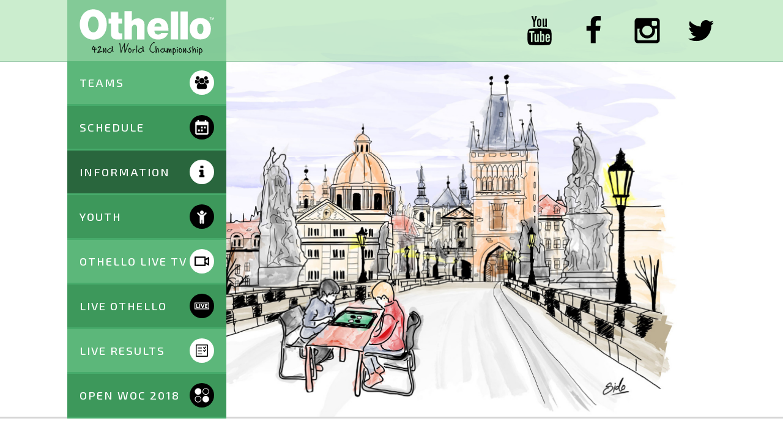

--- FILE ---
content_type: text/html; charset=UTF-8
request_url: https://woc2018.worldothello.org/information/venue
body_size: 3566
content:
<!DOCTYPE HTML>
<html lang="en">
<head>
    
<title>Venue :: World Othello Championships 2018</title>

<meta http-equiv="content-type" content="text/html; charset=UTF-8"/>
<meta name="generator" content="concrete5"/>
<link rel="canonical" href="https://woc2018.worldothello.org/information/venue">
<script type="text/javascript">
    var CCM_DISPATCHER_FILENAME = "/index.php";
    var CCM_CID = 188;
    var CCM_EDIT_MODE = false;
    var CCM_ARRANGE_MODE = false;
    var CCM_IMAGE_PATH = "/updates/concrete-cms-8.5.12/concrete/images";
    var CCM_TOOLS_PATH = "/index.php/tools/required";
    var CCM_APPLICATION_URL = "https://woc2018.worldothello.org";
    var CCM_REL = "";
    var CCM_ACTIVE_LOCALE = "en_US";
</script>

<script type="text/javascript" src="/updates/concrete-cms-8.5.12/concrete/js/jquery.js?ccm_nocache=446b00e508faa61ad2b1b3bc588f4f99d3094485"></script>
<link href="/updates/concrete-cms-8.5.12/concrete/blocks/page_list/view.css?ccm_nocache=446b00e508faa61ad2b1b3bc588f4f99d3094485" rel="stylesheet" type="text/css" media="all">
    <meta name="author" content="JK Webdesign, www.jk.nl, info@jk.nl, +31 6 51275738" />
    <meta name="revisit-after" content="7 days" />
    <meta name="viewport" content="width=device-width, initial-scale=1, maximum-scale=1" />
    <link href="https://fonts.googleapis.com/css?family=Exo+2:400,500,700" rel="stylesheet">
    <link href="/application/themes/woc/images/favicon.png" type="image/png" rel="shortcut icon" />
    <link href="/application/themes/woc/css/style.css?2" type="text/css" rel="stylesheet" />
    <link href="/application/themes/woc/css/responsive.css" type="text/css" rel="stylesheet" />
        <script src="/application/themes/woc/js/my.js"></script>
</head>
<body>
<div class="ccm-page ccm-page-id-188 page-type-page page-template-detail">
    <header>
    <div id="banner">
        <div class="overlay"></div>
        <div id="header">
            <div class="wrapper">

                <a href="/" id="logo">
                    <img alt="Logo" src="/application/themes/woc/images/logo.svg" />
                </a>
                <ul class="socialmedia">
                    <li><a target="_blank" href="https://www.youtube.com/worldothello/"><img alt="Youtube" src="/application/themes/woc/images/socialmedia/youtube_dark.svg"></a></li>
                    <li><a target="_blank" href="https://www.facebook.com/WorldOthelloChampionships/"><img alt="Facebook" src="/application/themes/woc/images/socialmedia/facebook_dark.svg"></a></li>
                    <li><a target="_blank" href="https://www.instagram.com/worldothello/"><img alt="Twitter" src="/application/themes/woc/images/socialmedia/instagram_dark.svg"></a></li>
                    <li><a target="_blank" href="https://twitter.com/WorldOthello"><img alt="Twitter" src="/application/themes/woc/images/socialmedia/twitter_dark.svg"></a></li>
                </ul>
                <a href="#" id="pull"><span class="bars"><span class="icon-bar"></span><span class="icon-bar"></span><span class="icon-bar"></span></span></a>
            </div>
        </div>
        <div class="wrapper" id="mainmenu">


            <nav id="menu">
                

    <ul class="nav" id="jsddm"><li class=""><a href="https://woc2018.worldothello.org/teams" target="_self" class=""><span class="hover">Teams<span class="icon"><img src="https://woc2018.worldothello.org/application/files/1115/2587/5115/teams.svg"></span></span></a></li><li class=""><a href="https://woc2018.worldothello.org/schedule" target="_self" class=""><span class="hover">Schedule<span class="icon"><img src="https://woc2018.worldothello.org/application/files/6315/2586/9704/schedule.svg"></span></span></a></li><li class="nav-path-selected"><a href="https://woc2018.worldothello.org/information" target="_self" class="nav-path-selected"><span class="hover">Information<span class="icon"><img src="https://woc2018.worldothello.org/application/files/6315/2587/5214/info.svg"></span></span></a></li><li class=""><a href="https://woc2018.worldothello.org/youth" target="_self" class=""><span class="hover">Youth<span class="icon"><img src="https://woc2018.worldothello.org/application/files/4715/2991/9600/if_child_1608628.svg"></span></span></a></li><li class=""><a href="https://woc2018.worldothello.org/othello-live-tv" target="_self" class=""><span class="hover">Othello Live Tv<span class="icon"><img src="https://woc2018.worldothello.org/application/files/4115/3777/9314/live.svg"></span></span></a></li><li class=""><a href="http://www.liveothello.com/livegames.php" target="_blank" class=""><span class="hover">Live Othello<span class="icon"><img src="https://woc2018.worldothello.org/application/files/7815/3777/9500/live_site.svg"></span></span></a></li><li class=""><a href="/live" target="_blank" class=""><span class="hover">Live Results<span class="icon"><img src="https://woc2018.worldothello.org/application/files/4015/3777/7391/if_SLA_2093653_1.svg"></span></span></a></li><li class=""><a href="https://woc2018.worldothello.org/open-woc-2018" target="_self" class=""><span class="hover">Open WOC 2018<span class="icon"><img src="https://woc2018.worldothello.org/application/files/8215/3777/9819/openwoc.svg"></span></span></a></li></ul>
            </nav>
        </div>
    </div>
</header>    <section id="content">
        <div class="wrapper">
            <a class="goback" href="/information"><img src="/application/themes/woc/images/arrow-left.svg" />Go to <b>Information</b></a> <div class="clear"></div>

    <h1  class="page-title">Venue</h1>
 <div class="clear"></div>            <div class="clear"></div>
            

    <p><img src="/application/files/5215/2650/3606/1_jpg_1436376672_990x660.jpg" alt="1_jpg_1436376672_990x660.jpg" width="600" height="400"><br />
<strong>Hotel Ol&scaron;anka&nbsp;</strong><br />
1000 Taboritska Street &middot; Prague 3, 13000<br />
Phone: &nbsp;<strong>+420&nbsp;267&nbsp;092 202</strong>&nbsp;&nbsp;&middot; &nbsp;Fax: &nbsp;<strong>+420&nbsp;222&nbsp;713&nbsp;315</strong>&nbsp;<br />
E-mail:&nbsp;&nbsp;<a href="mailto:info@hotelolsanka.cz">info@hotelolsanka.cz</a><br />
<a href="https://www.hotelolsanka.cz/en/contact/" target="_blank">Map and &quot;How to find the way information&quot;</a></p>

<p>&nbsp;</p>

<p><u>How to get there from the airport</u></p>

<p style="text-align: justify;">There are 2 good ways (minimum transfers) how to reach the hotel from the airport by public transport, and vice versa. This costs <strong>32 CZK only</strong>. Buy a single ticket for this price 32 CZK at red stand in arrival hall or in a cash machine at the bus stop right in front of the arrival hall. Search for a machine that accepts credit card payments. This ticket is valid for 90mins on all means of public transport in Prague incl. transfers.</p>

<p><strong>Option 1</strong>: Bus 119 to N&aacute;draž&iacute; Veleslav&iacute;n + Metro A to Flora + tram 5 to Ol&scaron;ansk&eacute; n&aacute;měst&iacute;, right in front of the hotel.</p>

<p><strong>Option 2:&nbsp;</strong>Bus 100 to Zlič&iacute;n + Metro B to N&aacute;rodn&iacute; tř&iacute;da + tram 9 to Ol&scaron;ansk&eacute; n&aacute;měst&iacute;, right in front of the hotel.</p>

<p>How to find your way?</p>

<p style="text-align: justify;">Airport - just go to the bus stop in front of arrivals.</p>

<p style="text-align: justify;">Metro - see the overhead sign and find your stop to know if you&#39;re heading left or right.</p>

<p style="text-align: justify;">Tram - find your tram nr at the red stop stand and see if your destination is available with minutes to travel on the left side.</p>

        </div>
    </section>
    <div class="clear"></div>
    <div id="statics">
            WOC 2018: 25 national teams. 86 players.  Youth WOC 2018:  18 players!</div><footer id="footer">
    <div id="topbar">
        <div class="wrapper">
            <div>
                

    <p>Follow us on socialmedia</p>

            </div>
            <ul>
                <li><a target="_blank" href="https://www.youtube.com/worldothello/"><img alt="Youtube" src="/application/themes/woc/images/socialmedia/youtube.svg"></a></li>
                <li><a target="_blank" href="https://www.facebook.com/WorldOthelloChampionships/"><img alt="Facebook" src="/application/themes/woc/images/socialmedia/facebook.svg"></a></li>
                <li><a target="_blank" href="https://www.instagram.com/worldothello/"><img alt="Twitter" src="/application/themes/woc/images/socialmedia/instagram.svg"></a></li>
                <li><a target="_blank" href="https://twitter.com/WorldOthello"><img alt="Twitter" src="/application/themes/woc/images/socialmedia/twitter.svg"></a></li>
            </ul>
        </div>
    </div>
    <div id="info">
        <div class="wrapper">
            <div class="col">
                

    <h2>What is WOC?</h2>

<p>The 42nd&nbsp;World Othello Championships are held in Prague (Czech Republic).</p>

<p>If you have any questions about Othello, the championships or the World Othello Federation feel free to contact us.</p>

<p><a class="mail" href="mailto:office@worldothello.org">office@worldothello.org</a></p>

<p>&nbsp;</p>

            </div>
            <div class="col">
                

    <h2>Information</h2>



    
    <div class="ccm-block-page-list-wrapper">

        
        
        <div class="ccm-block-page-list-pages">

            
                <div class="ccm-block-page-list-page-entry">

                    
                                            <div class="ccm-block-page-list-page-entry-text">

                                                            <div class="ccm-block-page-list-title">
                                                                            <a href="https://woc2018.worldothello.org/information/venue"
                                           target="_self">Venue</a>
                                                                        </div>
                                
                            
                                                            <div class="ccm-block-page-list-description"></div>
                                
                            
                        </div>
                                        </div>

                
                <div class="ccm-block-page-list-page-entry">

                    
                                            <div class="ccm-block-page-list-page-entry-text">

                                                            <div class="ccm-block-page-list-title">
                                                                            <a href="https://woc2018.worldothello.org/information/video"
                                           target="_self">Video</a>
                                                                        </div>
                                
                            
                                                            <div class="ccm-block-page-list-description"></div>
                                
                            
                        </div>
                                        </div>

                
                <div class="ccm-block-page-list-page-entry">

                    
                                            <div class="ccm-block-page-list-page-entry-text">

                                                            <div class="ccm-block-page-list-title">
                                                                            <a href="https://woc2018.worldothello.org/information/poster"
                                           target="_self">Poster</a>
                                                                        </div>
                                
                            
                                                            <div class="ccm-block-page-list-description"></div>
                                
                            
                        </div>
                                        </div>

                
                <div class="ccm-block-page-list-page-entry">

                    
                                            <div class="ccm-block-page-list-page-entry-text">

                                                            <div class="ccm-block-page-list-title">
                                                                            <a href="https://woc2018.worldothello.org/information/prizes"
                                           target="_self">Prizes</a>
                                                                        </div>
                                
                            
                                                            <div class="ccm-block-page-list-description"></div>
                                
                            
                        </div>
                                        </div>

                
                <div class="ccm-block-page-list-page-entry">

                    
                                            <div class="ccm-block-page-list-page-entry-text">

                                                            <div class="ccm-block-page-list-title">
                                                                            <a href="https://woc2018.worldothello.org/information/organisation"
                                           target="_self">Organisation</a>
                                                                        </div>
                                
                            
                                                            <div class="ccm-block-page-list-description"></div>
                                
                            
                        </div>
                                        </div>

                
                <div class="ccm-block-page-list-page-entry">

                    
                                            <div class="ccm-block-page-list-page-entry-text">

                                                            <div class="ccm-block-page-list-title">
                                                                            <a href="https://woc2018.worldothello.org/information/partners"
                                           target="_self">Partners</a>
                                                                        </div>
                                
                            
                                                            <div class="ccm-block-page-list-description"></div>
                                
                            
                        </div>
                                        </div>

                        </div><!-- end .ccm-block-page-list-pages -->

        
    </div><!-- end .ccm-block-page-list-wrapper -->


    
    
            </div>
            <div class="col">
                

    <h2>PRESS &amp; MEDIA</h2>

<p><a class="footer-link" href="/press">Press</a><a class="footer-link" href="">OTHELLO TV Live</a></p>



    <h2>Participate</h2>



    
    <div class="ccm-block-page-list-wrapper">

        
        
        <div class="ccm-block-page-list-pages">

            
                <div class="ccm-block-page-list-page-entry">

                    
                                            <div class="ccm-block-page-list-page-entry-text">

                                                            <div class="ccm-block-page-list-title">
                                                                            <a href="https://woc2018.worldothello.org/participate/woc-registrations"
                                           target="_self">WOC registrations</a>
                                                                        </div>
                                
                            
                                                            <div class="ccm-block-page-list-description"></div>
                                
                            
                        </div>
                                        </div>

                
                <div class="ccm-block-page-list-page-entry">

                    
                                            <div class="ccm-block-page-list-page-entry-text">

                                                            <div class="ccm-block-page-list-title">
                                                                            <a href="https://woc2018.worldothello.org/participate/woc-rules"
                                           target="_self">WOC Rules</a>
                                                                        </div>
                                
                            
                                                            <div class="ccm-block-page-list-description"></div>
                                
                            
                        </div>
                                        </div>

                        </div><!-- end .ccm-block-page-list-pages -->

        
    </div><!-- end .ccm-block-page-list-wrapper -->


    
    
            </div>
            <div class="col">
                

    <h2>Navigation</h2>



    
    <div class="ccm-block-page-list-wrapper">

        
        
        <div class="ccm-block-page-list-pages">

            
                <div class="ccm-block-page-list-page-entry">

                    
                                            <div class="ccm-block-page-list-page-entry-text">

                                                            <div class="ccm-block-page-list-title">
                                                                            <a href="https://woc2018.worldothello.org/teams"
                                           target="_self">Teams</a>
                                                                        </div>
                                
                            
                                                            <div class="ccm-block-page-list-description"></div>
                                
                            
                        </div>
                                        </div>

                
                <div class="ccm-block-page-list-page-entry">

                    
                                            <div class="ccm-block-page-list-page-entry-text">

                                                            <div class="ccm-block-page-list-title">
                                                                            <a href="https://woc2018.worldothello.org/schedule"
                                           target="_self">Schedule</a>
                                                                        </div>
                                
                            
                                                            <div class="ccm-block-page-list-description"></div>
                                
                            
                        </div>
                                        </div>

                
                <div class="ccm-block-page-list-page-entry">

                    
                                            <div class="ccm-block-page-list-page-entry-text">

                                                            <div class="ccm-block-page-list-title">
                                                                            <a href="https://woc2018.worldothello.org/information"
                                           target="_self">Information</a>
                                                                        </div>
                                
                            
                                                            <div class="ccm-block-page-list-description"></div>
                                
                            
                        </div>
                                        </div>

                
                <div class="ccm-block-page-list-page-entry">

                    
                                            <div class="ccm-block-page-list-page-entry-text">

                                                            <div class="ccm-block-page-list-title">
                                                                            <a href="https://woc2018.worldothello.org/youth"
                                           target="_self">Youth</a>
                                                                        </div>
                                
                            
                                                            <div class="ccm-block-page-list-description"></div>
                                
                            
                        </div>
                                        </div>

                
                <div class="ccm-block-page-list-page-entry">

                    
                                            <div class="ccm-block-page-list-page-entry-text">

                                                            <div class="ccm-block-page-list-title">
                                                                            <a href="https://woc2018.worldothello.org/othello-live-tv"
                                           target="_self">Othello Live Tv</a>
                                                                        </div>
                                
                            
                                                            <div class="ccm-block-page-list-description"></div>
                                
                            
                        </div>
                                        </div>

                
                <div class="ccm-block-page-list-page-entry">

                    
                                            <div class="ccm-block-page-list-page-entry-text">

                                                            <div class="ccm-block-page-list-title">
                                                                            <a href="https://woc2018.worldothello.org/press"
                                           target="_self">Press</a>
                                                                        </div>
                                
                            
                                                            <div class="ccm-block-page-list-description"></div>
                                
                            
                        </div>
                                        </div>

                
                <div class="ccm-block-page-list-page-entry">

                    
                                            <div class="ccm-block-page-list-page-entry-text">

                                                            <div class="ccm-block-page-list-title">
                                                                            <a href="http://www.liveothello.com/livegames.php"
                                           target="_blank">Live Othello</a>
                                                                        </div>
                                
                            
                                                            <div class="ccm-block-page-list-description"></div>
                                
                            
                        </div>
                                        </div>

                
                <div class="ccm-block-page-list-page-entry">

                    
                                            <div class="ccm-block-page-list-page-entry-text">

                                                            <div class="ccm-block-page-list-title">
                                                                            <a href="/live"
                                           target="_blank">Live Results</a>
                                                                        </div>
                                
                            
                                                            <div class="ccm-block-page-list-description"></div>
                                
                            
                        </div>
                                        </div>

                
                <div class="ccm-block-page-list-page-entry">

                    
                                            <div class="ccm-block-page-list-page-entry-text">

                                                            <div class="ccm-block-page-list-title">
                                                                            <a href="https://woc2018.worldothello.org/participate"
                                           target="_self">Participate</a>
                                                                        </div>
                                
                            
                                                            <div class="ccm-block-page-list-description"></div>
                                
                            
                        </div>
                                        </div>

                
                <div class="ccm-block-page-list-page-entry">

                    
                                            <div class="ccm-block-page-list-page-entry-text">

                                                            <div class="ccm-block-page-list-title">
                                                                            <a href="https://woc2018.worldothello.org/open-woc-2018"
                                           target="_self">Open WOC 2018</a>
                                                                        </div>
                                
                            
                                                            <div class="ccm-block-page-list-description"></div>
                                
                            
                        </div>
                                        </div>

                
                <div class="ccm-block-page-list-page-entry">

                    
                                            <div class="ccm-block-page-list-page-entry-text">

                                                            <div class="ccm-block-page-list-title">
                                                                            <a href="https://www.worldothello.org/about/world-othello-championship/woc"
                                           target="_blank">WOC history</a>
                                                                        </div>
                                
                            
                                                            <div class="ccm-block-page-list-description"></div>
                                
                            
                        </div>
                                        </div>

                
                <div class="ccm-block-page-list-page-entry">

                    
                                            <div class="ccm-block-page-list-page-entry-text">

                                                            <div class="ccm-block-page-list-title">
                                                                            <a href="https://woc2018.worldothello.org/quizz"
                                           target="_self">Quizz</a>
                                                                        </div>
                                
                            
                                                            <div class="ccm-block-page-list-description"></div>
                                
                            
                        </div>
                                        </div>

                        </div><!-- end .ccm-block-page-list-pages -->

        
    </div><!-- end .ccm-block-page-list-wrapper -->


    
    
            </div>
        </div>
        <div class="wrapper">
            <a id="footer-logo" href="/"><img src="/application/themes/woc/images/logo.svg" /></a>
        </div>
        <a href="#" id="scrollToTop"><img src="/application/themes/woc/images/arrowup.svg" /></a>
    </div>
    <div id="copyright">
        <div class="wrapper">
            <div class="left">TM & OTHELLO, CO. AND MEGAHOUSE.</div>
            <div class="right">&copy; 2026 JK <a target="_blank" href="https://www.jk.nl/">Webdesign Alkmaar</a></div>
        </div>
    </div>
</footer>
</div>
    <link href="/concrete/css/jquery-ui.css" rel="stylesheet" type="text/css" media="all">
    <script type="text/javascript" src="/concrete/js/jquery-ui.js"></script>
    </body>
</html>
<!--
  Copyright 1998 - 2018  Designed and built by: JK Webdesign Alkmaar
  info@jk.nl / www.jk.nl
  Tel. +31 (0)72 5616039
-->

--- FILE ---
content_type: text/css
request_url: https://woc2018.worldothello.org/application/themes/woc/css/style.css?2
body_size: 4898
content:
html, body {
    height: 100%;
    margin: 0;
    padding: 0;
    -webkit-text-size-adjust: 100%;
}
body {
    font-family: 'Exo 2', sans-serif;
    margin: 0;
    color: #333;
    padding: 0;
    font-size: 16pt;
    line-height: 1.5em;
    font-weight: 300;
}
h3 {
    color: #3d985b;
    font-size: 18pt;
    letter-spacing: 2px;
    float: left;
    width: 100%;
    text-transform: uppercase;
    line-height: 1em;
}
table {
    margin-left: -10px;
    float: left;
    max-width: 100%;
    display: block;
    overflow-x: auto;
    border-collapse: collapse;
}
table td {
    padding: 10px;
    -webkit-box-sizing: border-box;
    -moz-box-sizing: border-box;
    box-sizing: border-box;
}
h1 {
    color: #3d985b;
    font-size: 32pt;
    line-height: 1.25em;
}
#success {
    color: #3d985b;
    z-index: 3;
    position: relative;
    font-weight: bold;
}
#error {
    z-index: 3;
    position: relative;
    color: #b9291b;
}
.wrapper a {
    color: #3d985b;
    text-decoration: none;
    transition: ease-in-out .3s;
}
.wrapper a:hover {
    color: #29663d;
    text-decoration: none;
}
.wrapper .button {
    background-color: #3d985b;
    color: #fff;
    float: left;
    text-decoration: none;
    transition: ease-in-out .3s;
    padding: 20px;
    font-family: inherit;
    cursor: pointer;
    font-size: inherit;
    border: none;
    -webkit-box-sizing: border-box;
    -moz-box-sizing: border-box;
    box-sizing: border-box;
    font-weight: 500;
    letter-spacing: 2px;
    text-transform: uppercase;
}
.wrapper .button:hover {
    background-color: #29663d;
    color: #fff;
    text-decoration: none;
}
img {
    border: none;
    max-width: 100%;
    height: auto;
}
.cols2 {
    float: left;
    width: 100%;
    display: flex;
    justify-content: space-between;
    flex-flow: row wrap;
}
.cols2 .col {
    float: left;
    width: calc(50% - 20px);
}
.cols3 {
    float: left;
    width: 100%;
    display: flex;
    justify-content: space-between;
    flex-flow: row wrap;
}
.cols3 .col {
    float: left;
    width: calc(33.33% - 20px);
}
.clear {
    clear: both;
}
.wrapper {
    max-width: 1100px;
    padding-left: 20px;
    padding-right: 20px;
    -webkit-box-sizing: border-box;
    -moz-box-sizing: border-box;
    box-sizing: border-box;
    width: 100%;
    margin: auto;
}
#banner:after {
    content: '';
    height: 60vh;
    display: block;
}
#header {
    float: left;
    width: 100%;
    background-color: rgba(186, 231, 190, 0.75);
    position: relative;
    z-index: 1;
}
#header .wrapper {
    display: flex;
    justify-content: space-between;
    align-items: center;
}
#header .socialmedia {
    float: right;
    list-style: none;
    margin: 0;
    padding: 0;
}
#header .socialmedia li {
    float: left;
}
#header .socialmedia li a {
    opacity: 1;
    float: left;
    transition: ease-in-out .2s;
    margin-left: 40px;
}
#header .socialmedia li a:hover {
    transform: scale(1.1);
}
#header .socialmedia img {
    float: left;
    width: 48px;
    padding-top: 10px;
    padding-bottom: 10px;
    -webkit-box-sizing: border-box;
    -moz-box-sizing: border-box;
    box-sizing: border-box;
}
#header:after {
    content: '';
    position: absolute;
    bottom: -1px;
    width: 100%;
    left: 0;
    border-bottom: 1px solid rgba(61, 152, 91, 0.5);
}
#header #logo {
    padding-left: 20px;
    padding-right: 20px;
    width: 100%;
    float: left;
    max-width: 260px;
    padding-top: 10px;
    padding-bottom: 0px;
    -webkit-box-sizing: border-box;
    -moz-box-sizing: border-box;
    box-sizing: border-box;
    background-color: rgba(92, 183, 122, 0.65);
}
#header #logo img {
    width: 100%;
    max-width: 220px;
}
#banner:after {
    content: '';
    position: absolute;
    bottom: 0px;
    width: 100%;
    left: 0;
    border-bottom: 3px solid #d6d6d6;
}
#banner {
    float: left;
    width: 100%;
    position: relative;
    overflow: hidden;
}
#banner .overlay {
    background-image:url('/application/themes/woc/images/banner2.jpg');
    background-size: cover;
    background-repeat: no-repeat;
    background-position: bottom -150px center;
    position: absolute;
    left: 0;
    top: 0;
    width: 100%;
    height: 100%;
    z-index: 0;
    -webkit-animation:zoom 120s infinite;
    animation:zoom 120s infinite;
    transform: scale(1);
}
@-webkit-keyframes zoom{
    0%,100%{
        transform: scale(1);
    }
    50%{
        transform: scale(1.13);
    }
}
@keyframes zoom{
    0%,100%{
        transform: scale(1);
    }
    50%{
        transform: scale(1.13);
    }
}
#menu {
    float: left;
    width: 100%;
    max-width: 260px;
    z-index: 1;
    position: relative;
}
#menu ul {
    margin: 0;
    float: left;
    width: 100%;
    padding: 0;
    list-style: none;
}
#menu ul li {
    float: left;
    width: 100%;
}
#menu ul li a {
    float: left;
    width: 100%;
    background-color: #3d985b;
    font-size: 14pt;
    font-weight: 500;
    letter-spacing: 2px;
    text-transform: uppercase;
    -webkit-box-sizing: border-box;
    -moz-box-sizing: border-box;
    box-sizing: border-box;
    color: #fff;
    border-bottom: 3px solid #47ab6b;
    transition: ease-in-out 0.3s;
    overflow: hidden;
    position: relative;
}
#menu ul li:nth-child(odd) a {
    background-color: #5cb77a;
}
#menu ul li a:hover {
    background-color: #29663d;
}
#menu ul li a span.hover {
    overflow: hidden;
    position: relative;
    width: 100%;
    z-index: 999;
    padding: 20px;
    padding-top: 15px;
    padding-bottom: 15px;
    -webkit-box-sizing: border-box;
    -moz-box-sizing: border-box;
    box-sizing: border-box;
    float: left;
}
#menu ul li a span.hover:after {
    background: #fff;
    content: "";
    height: 155px;
    left: -75px;
    opacity: .2;
    position: absolute;
    top: -50px;
    transform: rotate(35deg);
    transition: all 1500ms cubic-bezier(0.19, 1, 0.22, 1);
    width: 50px;
    z-index: -10;
}
#menu ul li a span.hover:hover:after {
    left: 120%;
    transition: all 1500ms cubic-bezier(0.19, 1, 0.22, 1);
    opacity: 0;
}
#menu ul li a .icon {
    transition: ease-in-out .3s;
}
#menu ul li a:hover .icon {
    transform: scale(1.1);
}
#menu ul li a.nav-selected .icon, #menu ul li a.nav-path-selected .icon {
    transform: none !important;
}
#footer {
    float: left;
    width: 100%;
}
#menu ul li a.nav-selected, #menu ul li a.nav-path-selected {
    background-color: #29663d;
}
#menu ul li a.nav-selected span.hover:after, #menu ul li a.nav-path-selected span.hover:after {
    display: none !important;
}
#menu ul li a .icon {
    background-color: #fff;
}
#menu ul li:nth-child(even) a .icon {
    background-color: #000;
}
#menu ul li a span.icon {
    border-radius: 100%;
    width: 40px;
    height: 40px;
    float: right;
    display: flex;
    margin-left: auto;
    align-items: center;
    justify-content: center;
    -webkit-box-sizing: border-box;
    -moz-box-sizing: border-box;
    box-sizing: border-box;
}
#content {
    margin-top: 40px;
    margin-bottom: 120px;
    float: left;
    width: 100%;
}
#menu ul li a span.icon img {
    height: 24px;
    width: 24px;
}
#menu ul li a span.hover {
    display: flex;
    align-items: center;
    justify-content: space-between;
}
#pull {
    font-size: 20px;
    float: right !important;
    border-left: 0;
    text-align:center;
    padding-right: 20px;
    text-decoration:none;
    width: 85px;
    box-sizing: border-box;
    display: none;
    transition:none;
    color: #222;
}
#pull:before{
    content:'Menu';
    text-align: right;
    padding-right: 10px;
    margin-top:4px;
    text-transform: uppercase;
}
.bars{
    margin-top:5px;
    float:right;
}
.icon-bar {
    width: 25px;
    margin-top: 5px;
    background-color: #222;
    border-radius: 1px;
    display: block;
    height: 2px;
}
#homeitems {
    width: 100%;
    float: left;
    display: flex;
    flex-flow: row wrap;
    justify-content: space-between;
    margin-top: 50px;
    margin-bottom: 140px;
}
#homeitems-small {
    width: 50%;
    float: left;
    display: flex;
    flex-flow: row wrap;
    justify-content: space-between;
}
#homeitems-small .homeitem-position {
    width: calc(50% - 30px);
    float: left;
}
#homeitems-small .homeitem {
    width: 100%;
    float: left;
    position: relative;
    padding-top: 80px;
    padding-bottom: 20px;
    -webkit-box-sizing: border-box;
    -moz-box-sizing: border-box;
    box-sizing: border-box;
    z-index: 5;
}
#homeitems-small .homeitem .img:after {
    content: '';
    display: block;
    padding-bottom: 80%;
}
#homeitems-small .homeitem .bg:after {
    content: '';
    display: block;
    padding-bottom: 80%;
}
#homeitems-small .homeitem .bg {
    width: 85%;
    float: left;
    background-size: cover;
    position: absolute;
    background-position: center center;
    transform: rotate(-12.5deg);
    bottom: 20%;
    margin-left: 1%;
    background-color: #5cb77a;
    z-index: 0;
    transition: ease-in-out .3s;
}
#homeitems-small .homeitem-position:nth-child(2) .bg,
#homeitems-small .homeitem-position:nth-child(3) .bg,
#homeitems-small .homeitem-position:nth-child(2) .title,
#homeitems-small .homeitem-position:nth-child(3) .title {
    background-color: #29663d;
}
#homeitems-small .homeitem .img {
    width: 85%;
    float: left;
    background-size: cover;
    background-position: center center;
    transform: rotate(-20deg);
    z-index: 1;
    margin-left: 1%;
    border: 2px solid #fff;
    margin-bottoM: -20%;
    transition: ease-in-out .3s;
}
#homeitems-small .homeitem:hover .bg {
    transform: rotate(10deg) scale(1.05);
    margin-left: 10%;
}
#homeitems-small .homeitem:hover .img {
    transform: rotate(-10deg) scale(1.05);
}
#homeitems-small .homeitem .title {
    position: relative;
    width: 100%;
    float: left;
    background-color: #5cb77a;
    text-align: center;
    z-index: 2;
    font-size: 14pt;
    color: #fff;
    text-transform: uppercase;
    letter-spacing: 2px;
    padding: 10px;
    padding-top: 5px;
    padding-bottom: 5px;
    -webkit-box-sizing: border-box;
    -moz-box-sizing: border-box;
    box-sizing: border-box;
    border-top: 3px solid #fff;
}
#homeitems-small .homeitem .title:after {
    content: '';
    position: absolute;
    bottom: -50px;
    width: 100%;
    left: 0;
    background-color: #fff;
    height: 50px;
}
#homeitem-big {
    width: 50%;
    float: left;
    position: relative;
    z-index: 6;
    padding-top: 20px;
    -webkit-box-sizing: border-box;
    -moz-box-sizing: border-box;
    box-sizing: border-box;
}
#homeitem-big .item {
    width: 100%;
    float: left;
    max-width: 550px;
    overflow: hidden;
    position: relative;
    margin-left: -128px;
}
#homeitem-big .item .ribbon-bg {
    background-color: #29663d;
    position: absolute;
    right: 82px;
    bottom: 0;
    z-index: 0;
    height: 200px;
    width: 320px;
}
#homeitem-big .item .ribbon {
    font-size: 14pt;
    text-transform: uppercase;
    color: #fff;
    z-index: 1;
    position: absolute;
    padding-top: 20px;
    background-color: #5cb77a;
    -webkit-box-sizing: border-box;
    -moz-box-sizing: border-box;
    box-sizing: border-box;
    transform: rotate(15deg);
    right: 0;
    width: 320px;
    bottom: -15%;
    margin-right: 10%;
    height: 315px;
    border: 2px solid #fff;
}
#homeitem-big .item .ribbon .text sup {
    font-size: 10pt;
    vertical-align: top;
}
#homeitem-big .item .ribbon .text {
    transform: rotate(-15deg);
    z-index: 2;
    text-align: center;
    padding-left: 10px;
    padding-top: 10px;
    -webkit-box-sizing: border-box;
    -moz-box-sizing: border-box;
    box-sizing: border-box;
    font-weight: 600;
    letter-spacing: 2px;
    line-height: 2em;
    font-size: 11pt;
}
#homeitem-big .item .ribbon .text p {
    margin: 0;
    padding: 0;
}
#homeitem-big .item .text h1 {
    font-size: 11pt;
    font-weight: 600;
    color: #000;
}
#homeitem-big .item img {
    width: 100%;
    max-width: 450px;
    float: left;
    z-index: 1;
    margin-bottom: 40px;
    position: relative;
}
#homeitem-big .button {
    background-color: rgba(41, 102, 61, 1);
    color: #fff;
    float: none;
    margin-top: 10px;
    display: inline-block;
    clear: both;
    padding: 10px;
    padding-left: 20px;
    padding-right: 20px;
    -webkit-box-sizing: border-box;
    -moz-box-sizing: border-box;
    box-sizing: border-box;
    font-size: 13pt;
    font-weight: 500;
    letter-spacing: 2px;
    text-transform: uppercase;
    z-index: 3;
}
#highlight {
    padding-top: 30px;
    padding-bottom: 30px;
    -webkit-box-sizing: border-box;
    -moz-box-sizing: border-box;
    box-sizing: border-box;
    float: left;
    width: 100%;
    text-decoration: none;
    min-height: 350px;
    position: relative;
    display: flex;
    justify-content: space-between;
    align-items: center;
}
#highlight:after {
    content: '';
    position: absolute;
    left: 0;
    width: 100%;
    top: 0;
    height: 100%;
    background-image: url('https://scontent-amt2-1.xx.fbcdn.net/v/t31.0-8/23120044_904794436335617_7326127184097777981_o.jpg?_nc_cat=0&oh=961c23a0a9d332a733a85080b6684c63&oe=5B5AEAF9');
    background-size: cover;
    background-position: center center;
    filter: grayscale(100%) brightness(1.3);
    z-index: 0;
}
#highlight .wrapper {
    display: flex;
    justify-content: space-between;
    align-items: center;
}
#highlight:before {
    content: '';
    position: absolute;
    left: 0;
    width: 100%;
    top: 0;
    height: 100%;
    background-color: #5cb77a;
    z-index: 1;
    opacity: 0.75;
}
#highlight .text {
    float: left;
    z-index: 2;
    width: 50%;
    max-width: 380px;
    color: #fff;
    font-size: 36pt;
    font-weight: 400;
    text-transform: uppercase;
    letter-spacing: 2px;
    position: relative;
    line-height: 1.5em;
}
#highlight .text p {
    margin: 0;
    padding: 0;
}
#highlight .text h2 {
    color: #000;
    font-size: 36pt;
    font-weight: 400;
    line-height: 1.5em;
    letter-spacing: 2px;
    margin: 0;
    padding: 0;
}
#highlight .mockup {
    max-width: 550px;
    width: 100%;
    float: left;
    z-index: 2;
    position: relative;
    margin-bottom: -170px;
    text-align: center;
}
#highlight .firework {
    position: absolute;
    left: -100px;
    width: 810px;
    height: 460px;
    top: -155px;
    opacity: 0.8;
    background-image: url('/application/themes/woc/images/firework.svg');
    background-position: center center;
    background-size: 100% auto;
    background-repeat: no-repeat;
    z-index: 1;
}
#highlight .mockup img {
    max-width: 450px;
    width: 100%;
    margin-top: -180px;
    z-index: 2;
    position: relative;
}
#highlight .mockup .title {
    width: 400px;
    margin: auto;
    background-color: #29663d;
    color: #fff;
    letter-spacing: 2px;
    text-transform: uppercase;
    text-align: center;
    padding: 20px;
    -webkit-box-sizing: border-box;
    -moz-box-sizing: border-box;
    box-sizing: border-box;
    margin-top: 20px;
    z-index: 2;
    position: relative;
}
#partners {
    float: left;
    width: 100%;
    background-image:url('/application/themes/woc/images/partners_bg.jpg');
    background-size: 100% auto;
    background-position: center center;
    background-repeat: no-repeat;
    display: flex;
    justify-content: space-between;
    height: 200px;
    margin-top: 140px;
    margin-bottom: 140px;
}
#partners .partner {
    float: left;
    width: calc(100% / 7 - 35px);
    display: flex;
    align-items: center;
    text-align: center;
    justify-content: center;
}
#partners .partner img {
    width: 100%;
}
#footer {
    float: left;
    width: 100%;
}
#footer #topbar {
    background-color: #29663d;
    color: #fff;
    float: left;
    width: 100%;
}
#footer #topbar .wrapper {
    display: flex;
    align-items: center;
    justify-content: space-between;
    padding-top: 20px;
    padding-bottom: 20px;
    -webkit-box-sizing: border-box;
    -moz-box-sizing: border-box;
    box-sizing: border-box;
    font-size: 24pt;
    letter-spacing: 2px;
    text-transform: uppercase;
}
#footer #topbar ul {
    list-style: none;
    margin: 0;
    padding: 0;
    float: right;
}
#footer #topbar ul li {
    float: left;
}
#footer #topbar ul li a {
    opacity: 1;
    float: left;
    transition: ease-in-out .2s;
    margin-left: 40px;
}
#footer #topbar ul li a:hover {
    transform: scale(1.1);
}
#footer #topbar ul li a img {
    float: left;
    width: 48px;
    padding-top: 10px;
    padding-bottom: 10px;
    -webkit-box-sizing: border-box;
    -moz-box-sizing: border-box;
    box-sizing: border-box;
}
#footer #info {
    background-color: #a4d6b0;
    float: left;
    width: 100%;
    padding-top: 100px;
    padding-bottom: 100px;
    -webkit-box-sizing: border-box;
    -moz-box-sizing: border-box;
    box-sizing: border-box;
    font-size: 12pt;
    line-height: 1.5em;
    font-weight: 600;
}
#footer #info h2 {
    color: #29663d;
    font-size: 18pt;
    letter-spacing: 2px;
    float: left;
    width: 100%;
    text-transform: uppercase;
    line-height: 1em;
}
#footer #info .wrapper {
    display: flex;
    justify-content: space-between;
}
#footer #info .col {
    width: 20%;
}
#footer #info ul {
    list-style: none;
    margin: 0;
    padding: 0;
}
#footer .ccm-block-page-list-page-entry a:before, .footer-link:before {
    content: '»';
    width: 16px;
    position: absolute;
    margin-left: -16px;
}
#footer .ccm-block-page-list-page-entry {
    width: 100%;
    float: left;
    margin-bottom: 0;
}
#footer .ccm-block-page-list-page-entry a, .footer-link {
    color: #333 !important;
    padding-left: 16px;
    width: 100%;
    padding-top: 5px;
    padding-bottom: 5px;
    -webkit-box-sizing: border-box;
    -moz-box-sizing: border-box;
    box-sizing: border-box;
    float: left;
    transition: ease-in-out .2s;
}
#footer #info .mail {
    border-bottom: none !important;
    padding-left: 0;
}
#footer-logo {
    max-width: 300px;
    margin-top: 100px;
    padding-left: 0 !important;
}
#footer-logo img {
    width: 100%;
}
#copyright {
    font-size: 12pt;
    width: 100%;
    float: left;
    font-weight: 600;
    text-transform: uppercase;
    padding-top: 20px;
    padding-bottom: 20px;
    -webkit-box-sizing: border-box;
    -moz-box-sizing: border-box;
    box-sizing: border-box;
}
#copyright .left {
    float: left;
}
#copyright .right {
    float: right;
}
#copyright .right a {
    color: inherit;
    cursor: text;
}
#footer #info {
    position: relative;
}
#footer #scrollToTop {
    background-color: #29663d;
    width: 64px !important;
    height: 64px;
    position: absolute;
    padding-left: 0 !important;
    bottom: 0;
    right: 0;
    z-index: 3;
    display: flex;
    justify-content: center;
    align-items: center;
}
#footer #scrollToTop img {
    width: 32px;
    transition: ease-in-out .1s;
}
#footer #scrollToTop:hover img {
    margin-top: -10px;
}
#subpageslist {
    margin: 0;
    padding: 0;
    margin-bottom: 40px;
    float: left;
    margin-left: -20px;
    width: calc(100% + 20px);
    list-style: none;
}
.goback img {
    transition: ease-in-out .3s;
    width: 24px;
    vertical-align: middle;
    margin-right: 10px;
}
.goback:hover img {
    margin-right: 15px;
}
#subpageslist li {
    float: left;
    width: calc(33.33% - 20px);
    margin-bottom: 0;
    margin-left: 20px;
}
#subpageslist li a {
    padding: 10px;
    width: 100%;
    float: left;
    -webkit-box-sizing: border-box;
    -moz-box-sizing: border-box;
    box-sizing: border-box;
    background-color: #5cb77a;
    color: #fff;
    border-bottom: 3px solid #47ab6b;
    cursor: pointer;
    transition: ease-in-out .3s;
    margin-bottom: 20px;
    padding-left: 20px;
    padding-right: 20px;
    font-size: 14pt;
    font-weight: 500;
    letter-spacing: 2px;
    text-transform: uppercase;
    background-image:url('/application/themes/woc/images/arrow-right.svg');
    background-repeat: no-repeat;
    background-position: right 20px center;
    background-size: 24px auto;
}
#subpageslist li a:hover {
    background-color: #29663d;
    background-position: right 10px center;
}
#register-form:before {
    content: '';
    background-color: rgba(186, 231, 190, 0.93);
    position: absolute;
    z-index: 1;
    width: 100%;
    height: 100%;
    left: 0;
    top: 0;
}
#register-form:after {
    content: '';
    background-image:url('/application/themes/woc/images/othello-bg.jpg');
    background-size: cover;
    background-position: center center;
    position: absolute;
    z-index: 0;
    width: 100%;
    height: 100%;
    left: 0;
    top: 0;
}
#register-form {
    float: left;
    width: 100%;
    position: relative;
    padding-top: 60px;
    padding-bottom: 60px;
    -webkit-box-sizing: border-box;
    -moz-box-sizing: border-box;
    box-sizing: border-box;
}
#register-form .wrapper {
    position: relative;
}
#register-form .fields {
    width: 100%;
    float: left;
    z-index: 2;
    position: relative;
    max-width: 600px;
}
#register-img {
    position: absolute;
    right: 20px;
    top: -100px;
    width: 300px;
    z-index: 2;
}
#register-form .fields .field {
    width: 100%;
    float: left;
    positioN: relative;
}
#register-form .fields .field label, #register-form .fields .label {
    display: flex;
    justify-content: space-between;
    align-items: center;
    width: 100%;
    float: left;
    padding-bottoM: 20px;
    -webkit-box-sizing: border-box;
    -moz-box-sizing: border-box;
    box-sizing: border-box;
}
#register-form .fields .text {
    width: 250px;
    float: left;
}
#register-form .fields .input {
    width: calc(100% - 250px);
    float: left;
}

.wrapper textarea {
    resize: vertical;
}
.wrapper input[type="text"], .wrapper input[type="email"], .wrapper select, .wrapper input[type="number"], .wrapper textarea {
    padding: 10px;
    padding-left: 15px;
    padding-right: 15px;
    -webkit-box-sizing: border-box;
    -moz-box-sizing: border-box;
    box-sizing: border-box;
    border: 2px solid #5cb77a;
    font-family: inherit;
    font-size: inherit;
    color: #555;
    width: 100%;
    float: left;
    transition: ease-in-out .3s;
}
.wrapper input[type="text"]:hover, .wrapper input[type="email"]:hover, .wrapper select:hover, .wrapper input[type="number"]:hover, .wrapper textarea:hover {
    border: 2px solid #29663d;
}
.datepicker {
    background-size: 28px auto;
    background-image:url('/application/themes/woc/images/calendar.svg');
    background-repeat: no-repeat;
    background-position: left 10px center;
    padding-left: 48px !important;
    cursor: default;
}
.ui-datepicker td .ui-state-highlight {
    background: #3d985b;
}
.ui-datepicker td .ui-state-hover {
    background: #5cb77a;
}
.wrapper input.file {
    width: 0.1px;
    height: 0.1px;
    opacity: 0;
    overflow: hidden;
    position: absolute;
    z-index: 0;
}
.choose-file {
    padding: 10px !important;
    padding-left: 15px !important;
    padding-right: 15px !important;
    -webkit-box-sizing: border-box;
    -moz-box-sizing: border-box;
    box-sizing: border-box;
    border: 2px solid #5cb77a;
    font-family: inherit;
    font-size: inherit;
    color: #3d985b;
    width: 100%;
    float: left;
    font-weight: bold;
    cursor: pointer;
    text-aligN: center;
    display: block !important;
    transition: ease-in-out .3s;
}
.choose-file svg {
    width: 24px;
    height: 24px;
    margin-bottom: -4px;
    fill: #3d985b;
    margin-right: 15px;
    display: inline-block;
    transition: ease-in-out .3s;
}
.choose-file:hover {
    border: 2px solid #29663d;
    color: #29663d;
}
.choose-file:hover svg {
    fill: #29663d;
}
.preview-photo {
    text-align: center;
    width: 100%;
    float: left;
    display: none;
}
.preview-photo img {
    max-width: 200px;
    max-height: 200px;
}
.checkboxes {
    margin-top: 40px;
    margin-bottom: 40px;
    float: left;
    width: 100%;
}
.wrapper [type="radio"]:not(:checked),
.wrapper [type="radio"]:checked,
.wrapper [type="checkbox"]:not(:checked),
.wrapper [type="checkbox"]:checked,
.wrapper [type="radio"]:not(:checked),
.wrapper [type="radio"]:checked,
.wrapper [type="checkbox"]:not(:checked),
.wrapper [type="checkbox"]:checked {
    position: absolute;
    /*left: -999999999px;*/
    left: 10px;
    top: 10px;
    opacity: 0;
}
.wrapper [type="radio"]:not(:checked) + label,
.wrapper [type="radio"]:checked + label,
.wrapper [type="checkbox"]:not(:checked) + label,
.wrapper [type="checkbox"]:checked + label,
.wrapper [type="radio"]:not(:checked) + label,
.wrapper [type="radio"]:checked + label,
.wrapper [type="checkbox"]:not(:checked) + label,
.wrapper [type="checkbox"]:checked + label {
    position: relative;
    padding-top: 3px;
    padding-left: 48px;
    -webkit-box-sizing: border-box;
    -moz-box-sizing: border-box;
    box-sizing: border-box;
    cursor: pointer;
}
.wrapper [type="radio"]:not(:checked) + label:before,
.wrapper [type="radio"]:checked + label:before,
.wrapper [type="checkbox"]:not(:checked) + label:before,
.wrapper [type="checkbox"]:checked + label:before,
.wrapper [type="radio"]:not(:checked) + label:before,
.wrapper [type="radio"]:checked + label:before,
.wrapper [type="checkbox"]:not(:checked) + label:before,
.wrapper [type="checkbox"]:checked + label:before {
    content: '';
    position: absolute;
    left:0;
    top: 0px;
    width: 34px;
    height: 34px;
    -webkit-box-sizing: border-box;
    -moz-box-sizing: border-box;
    box-sizing: border-box;
    border: 2px solid #5cb77a;
    background: #fff;
    transition: ease-in-out .3s;
}
.wrapper [type="radio"]:not(:checked):hover + label:before,
.wrapper [type="checkbox"]:not(:checked):hover + label:before {
    border: 2px solid #29663d !important;
}
.wrapper [type="radio"]:not(:checked) + label:after,
.wrapper [type="radio"]:checked + label:after,
.wrapper [type="checkbox"]:not(:checked) + label:after,
.wrapper [type="checkbox"]:checked + label:after,
.wrapper [type="radio"]:not(:checked) + label:after,
.wrapper [type="radio"]:checked + label:after,
.wrapper [type="checkbox"]:not(:checked) + label:after,
.wrapper [type="checkbox"]:checked + label:after {
    content: '';
    position: absolute;
    top: 6px;
    left: 6px;
    -webkit-box-sizing: border-box;
    -moz-box-sizing: border-box;
    box-sizing: border-box;
    /*background-image:url('/application/themes/spetses/images/check.svg');*/
    background-color: #5cb77a;
    background-size: 20px 20px;
    background-position: center center;
    background-repeat: no-repeat;
    font-size: 24px;
    width: 22px;
    height: 22px;
    line-height: 0.8;
    font-weight:bold;
}
.wrapper [type="radio"]:not(:checked) + label:after,
.wrapper [type="checkbox"]:not(:checked) + label:after,
.wrapper [type="radio"]:not(:checked) + label:after,
.wrapper [type="checkbox"]:not(:checked) + label:after {
    opacity: 0;
    /*transform: scale(0);*/
}
.wrapper [type="radio"]:checked + label:after,
.wrapper [type="checkbox"]:checked + label:after,
.wrapper [type="radio"]:checked + label:after,
.wrapper [type="checkbox"]:checked + label:after {
    opacity: 1;
    transform: scale(1);
}
.wrapper [type="radio"]:disabled:not(:checked) + label:before,
.wrapper [type="radio"]:disabled:checked + label:before,
.wrapper [type="checkbox"]:disabled:not(:checked) + label:before,
.wrapper [type="checkbox"]:disabled:checked + label:before,
.wrapper [type="radio"]:disabled:not(:checked) + label:before,
.wrapper [type="radio"]:disabled:checked + label:before,
.wrapper [type="checkbox"]:disabled:not(:checked) + label:before,
.wrapper [type="checkbox"]:disabled:checked + label:before {
    box-shadow: none;
    border-color: rgba(0,0,0,0.5);
    background-color: rgba(0,0,0,0.5);
}
.wrapper [type="radio"]:disabled:checked + label:after,
.wrapper [type="checkbox"]:disabled:checked + label:after,
.wrapper [type="radio"]:disabled:checked + label:after,
.wrapper [type="checkbox"]:disabled:checked + label:after {
    color: rgba(0,0,0,0.9);
}
.wrapper [type="radio"]:disabled + label,
.wrapper [type="checkbox"]:disabled + label,
.wrapper [type="radio"]:disabled + label,
.wrapper [type="checkbox"]:disabled + label {
    color: rgba(0,0,0,0.8);
}
.youth-player {
    width: 32px;
}
.schedule-item {
    float: left;
    width: 100%;
    margin-bottom: 40px;
}
.schedule-item header.date {
    display: flex;
    align-items: center;
    background-color: #3d985b;
    color: #fff;
    padding-left: 25px;
    -webkit-box-sizing: border-box;
    -moz-box-sizing: border-box;
    box-sizing: border-box;
    padding-top: 10px;
    padding-bottom: 3px;
}
.schedule-item header.date .calendar {
    position: relative;
}
.schedule-item header.date .calendar img {
    width: 100px;
    opacity: 0.9;
}
.schedule-item header.date .calendar .date {
    position: absolute;
    width: 100%;
    height: 100%;
    left: 0;
    top: 0;
    -webkit-box-sizing: border-box;
    -moz-box-sizing: border-box;
    box-sizing: border-box;
    padding-top: 44px;
    font-size: 30pt;
    text-align: center;
    font-weight: bold;
    color: #fff;
}
.schedule-item .schedule .time {
    width: 200px;
}
.schedule-item .schedule {
    background-color: rgba(61, 152, 91, 0.24);
    width: 100%;
    float: left;
    margin-left: 0px;
}
.schedule-item .schedule td {
    padding: 10px;
    padding-left: 25px;
    padding-right: 25px;
    -webkit-box-sizing: border-box;
    -moz-box-sizing: border-box;
    box-sizing: border-box;
}
.schedule-item header.date .calendar {
    position: relative;
}
.schedule-item header.date .calendar .date sup {
    font-size: 16pt;
}
.schedule-item header.date .title {
    padding-left: 25px;
    -webkit-box-sizing: border-box;
    -moz-box-sizing: border-box;
    box-sizing: border-box;
    display: table-cell;
    vertical-align: middle;
}
.schedule-item header.date .title h2 {
    margin: 0;
    padding: 0;
}
.schedule-item header.date .title h3 {
    margin: 0;
    padding: 0;
    font-weight: normal;
}
.toggle .container {
    float: left;
    width: 100%;
    background-color: rgba(92, 183, 122, 0.3);
    border-radius: 20px;
    padding: 20px;
    -webkit-box-sizing: border-box;
    -moz-box-sizing: border-box;
    box-sizing: border-box;
    margin-bottom: 20px;
}
.toggle {
    float: left;
    width: 100%;
    -webkit-box-sizing: border-box;
    -moz-box-sizing: border-box;
    box-sizing: border-box;
}
#teams {
    float: left;
    width: 100%;
    -webkit-box-sizing: border-box;
    -moz-box-sizing: border-box;
    box-sizing: border-box;
    display: flex;
    flex-flow: row wrap;
    justify-content: space-between;
}
#teams .col {
    width: calc(50% - 15px);
    -webkit-box-sizing: border-box;
    -moz-box-sizing: border-box;
    box-sizing: border-box;
    display: flex;
    flex-flow: row wrap;
    justify-content: space-between;
    margin-bottom: 40px;
}
#teams .left {
    width: 32.25%;
    padding-right: 20px;
    -webkit-box-sizing: border-box;
    -moz-box-sizing: border-box;
    box-sizing: border-box;
    font-size: 14pt;
    text-transform: uppercase;
}
#teams .left .flag {
    max-width: 150px;
    height: auto;
    margin-top: 5px;
    border: 2px solid #dcdcdc;
    -webkit-box-sizing: border-box;
    -moz-box-sizing: border-box;
    box-sizing: border-box;
}
#teams .right {
    width: 67.5%;
}
#teams .right .player {
    padding: 10px;
    padding-left: 15px;
    padding-right: 15px;
    border-bottom: 2px solid #dcdcdc;
    -webkit-box-sizing: border-box;
    -moz-box-sizing: border-box;
    box-sizing: border-box;
    float: left;
    width: 100%;
    font-weight: 600;
    text-transform: uppercase;
    font-size: 12pt;
    line-height: 1.5em;
    letter-spacing: 1px;
    display: flex;
    align-items: center;
    flex-flow: row wrap;
    position: relative;
}
#teams .right span.player {
    cursor: default;
}
#teams .right .player:hover {
    background-color: #eee;
}
#teams .right .player span {
    padding-right: 10px;
    float: left;
    -webkit-box-sizing: border-box;
    -moz-box-sizing: border-box;
    box-sizing: border-box;
}
#teams .right .player img {
    height: 24px;
    margin-left: 5px;
}
#teams .right .player div {
    margin-left: auto;
    align-self: flex-end;
}
#teams .right .player .photo:before {
    content: '';
    position: absolute;
    left: -5px;
    top: calc(50% - 10px);
    width: 0;
    height: 0;
    border-top: 10px solid transparent;
    border-bottom: 10px solid transparent;
    border-right: 10px solid #000;
}
#teams .right .player:hover .photo {
    visibility: visible;
    opacity: 1;
}
#teams .right .player .photo {
    position: absolute;
    right: -150px;
    width: 150px;
    height: 150px;
    visibility: hidden;
    opacity: 0;
    -webkit-box-sizing: border-box;
    -moz-box-sizing: border-box;
    box-sizing: border-box;
    display: flex;
    align-items: center;
    padding: 5px;
    /*background-color: #000;*/
    top: -50px;
    transition: ease-in-out .3s;
}
#teams .right .player .photo img {
    width: 100%;
    height: auto;
    margin-left: 0;
    border: 5px solid #000;
    -webkit-box-sizing: border-box;
    -moz-box-sizing: border-box;
    box-sizing: border-box;
}
.mainpartners img {
    height: 160px;
    transform: scale(1);
    transition: ease-in-out .2s;
}
.mainpartners {
    list-style: none;
    margin: 0;
    float: left;
    width: 100%;
    padding: 0;
    max-width: 900px;
    margin-bottom: 60px;
    display: flex;
    flex-flow: row wrap;
}
.mainpartners a {
    float: left;
    width: 100%;
}
.mainpartners li {
    float: left;
    width: calc(33.33% - 40px);
    display: flex;
    flex-flow: row wrap;
    align-items: center;
}
.partners {
    float: left;
    width: 100%;
    font-weight: bold;
    margin-bottom: 60px;
    clear: both;
    font-size: 16pt;
    display: flex;
    flex-flow: row wrap;

}
.partners .partner a {
    float: left;
    margin-bottom: 20px;
    width: 100%;
}
.partners .partner img {
    max-height: 80px;
}
.partners .partner {
    width: 25%;
    float: left;
    vertical-align: middle;
    text-align: center;
    display: flex;
    align-items: center;
    justify-content: center;
}
.partnerspage h2 {
    color: #3d985b;
    font-size: 18pt;
    letter-spacing: 2px;
    float: left;
    width: 100%;
    text-transform: uppercase;
    line-height: 1em;
}
#statics {
    background-color: #a4d6b0;
    float: left;
    width: 100%;
    padding-top: 40px;
    padding-bottom: 40px;
    text-align: center;
    font-size: 20pt;
    -webkit-box-sizing: border-box;
    -moz-box-sizing: border-box;
    box-sizing: border-box;
}
.congress {
    height: auto !important;
}

--- FILE ---
content_type: text/css
request_url: https://woc2018.worldothello.org/application/themes/woc/css/responsive.css
body_size: 1560
content:
@media only screen and (max-width: 1600px) {
    #banner .overlay {
        background-position: center center;
    }
}
@media only screen and (max-width: 1450px) {

    #highlight .firework {
        left: inherit;
        right: 0;
        width: 600px;
    }
}
@media only screen and (max-width: 1300px) {
    #homeitem-big .item {
        margin-left: -50px;
    }
    #homeitem-big .item {
        margin-left: -20px;
    }
    #homeitems-small {
        padding-left: 40px;
        -webkit-box-sizing: border-box;
        -moz-box-sizing: border-box;
        box-sizing: border-box;
    }
    #teams .right .player .photo {
        right: inherit;
        left: -150px;
    }
    #teams .right .player .photo:before {
        left: calc(100% - 5px);
        border-top: 10px solid transparent;
        border-bottom: 10px solid transparent;
        border-right: none;
        border-left: 10px solid #000;
    }
}
@media only screen and (max-width: 1100px) {
    #homeitem-big .item {
        margin-left: -10px;
    }
    #homeitem-big .item img {
        max-width: 400px;
    }
    #homeitem-big .item .ribbon-bg {

    }
}
@media only screen and (max-width: 950px) {
    #teams .col {
        width: 100%;
    }
    #register-img {
        display: none;
    }
    #homeitems .wrapper {
        display: flex;
        flex-flow: row wrap;
        -webkit-flex-flow: row wrap;
    }
    #homeitems #homeitem-big {
        order: 2;
        width: 100%;
        float: left;
        display: flex;
        justify-content: center;
        margin-top: 20px;
    }
    #homeitems #homeitems-small {
        order: 1;
        width: 100%;
        max-width: 550px;
        float: none;
        margin: auto;
        padding-left: 0;
    }
    #highlight .wrapper {
        flex-flow: row wrap;
        -webkit-flex-flow: row wrap;
    }
    #highlight .text {
        width: 100%;
        max-width: 100%;
        text-align: center;
        margin-bottom: 20px;
    }
    #highlight .mockup {
        float: none;
        margin: auto;
    }
    #highlight .firework {
        top: 0;
        left: 0;
        width: 100%;
        max-width: 100%;
    }

    #highlight .mockup img {
        margin-top: 0;
    }
    #footer #topbar .wrapper {
        font-size: 20pt;
    }
    #footer #topbar ul li a img {
        width: 32px;
    }
    #footer #topbar ul li a {
        margin-left: 20px;
    }
    #footer #info .wrapper {
        flex-flow: row wrap;
        -webkit-flex-flow: row wrap;
    }
    #footer #info .col {
        width: calc(50% - 20px);
    }
    #partners {
        margin-top: 100px;
        min-height: 200px;
        height: inherit;
        flex-flow: row wrap;
        -webkit-flex-flow: row wrap;
        background-position: bottom;
    }
    #partners .partner {
        float: left;
        width: calc(25% - 0px);
        display: flex;
        align-items: center;
        margin-bottom: 40px;
    }
    #partners .partner img {
        padding-left: 20px;
        padding-right: 20px;
        -webkit-box-sizing: border-box;
        -moz-box-sizing: border-box;
        box-sizing: border-box;
    }
}
@media only screen and (max-width: 900px) {
    #subpageslist li {
        widtH: calc(50% - 20px);
    }
    #banner {
        display: flex;
        flex-flow: row wrap;
        -webkit-flex-flow: row wrap;
    }
    #banner #header {
        order: 1;
    }
    #banner #mainmenu {
        order: 2;
        padding-left: 0;
        padding-right: 0;
    }
    #header .wrapper {
        padding-left: 0;
        padding-right: 0;
    }
    #header #logo {
    }
    #menu {
        width: 100%;
        max-width: 100%;
    }
    #banner .overlay:before {
        content: '';
        padding-bottom: 75%;
        display: block;
    }
    #banner .overlay {
        position: relative;
        float: left;
        order: 3;
    }
    #header .socialmedia {
        display: none;
    }
    #pull {
        display: block;
        text-align: right;
        width: 150px;
    }
    #jsddm {
        display: none;
    }
}
@media only screen and (max-width: 800px) {
    #footer #topbar .wrapper {
        flex-flow: row wrap;
        -webkit-flex-flow: row wrap;
    }
    #footer #topbar ul {
        width: 100%;
        float: left;
    }
    #footer #topbar ul li a {
        margin-right: 20px;
        margin-left: 0;
    }
}
@media only screen and (max-width: 650px) {
    .mainpartners li {
        width: calc(50% - 10px);
    }
    .partners .partner {
        width: calc(50% - 10px);
    }
    #register-form .fields .field label, #register-form .fields .label {
        flex-flow: row wrap;
    }
    #register-form .fields .text {
        width: 100%;
    }
    #register-form .fields .input {
        width: 100%;
    }
    #homeitems-small .homeitem-position {
        width: calc(50% - 10px);
    }
    #homeitems-small .homeitem .title {
        font-size: 11pt;
    }
    .schedule-item .schedule {
        font-size: 14pt;
    }
    .schedule-item .schedule .time {
        float: left;
        width: 100%;
        display: block;
    }
    .schedule-item header.date .calendar {
        float: left;
        text-align: center;
        display: block;
    }
    .schedule-item header.date {
        flex-flow: row wrap;
    }
    .schedule-item header.date .title{
        float: left;
        width: 100%;
        display: block;
        padding-left: 0px;
    }
    .schedule-item header.date .calendar .date {
        font-size: 22pt;
        padding-top: 47px;
    }
    .schedule-item header.date .calendar .date sup {
        font-size: 12pt;
    }
    .schedule-item .schedule td {
        float: left;
        width: 100%;
        display: block;
        padding-top: 5px;
        padding-bottom: 5px;
    }
    .schedule-item .schedule td:last-child {
        border-bottom: 2px solid rgba(61, 152, 91, 0.47);
    }
    .schedule-item header.date .title h2 {
        font-size: 20pt;
    }
    .schedule-item header.date .title h3 {
        font-size: 16pt;
    }
}
@media only screen and (max-width: 600px) {
    #subpageslist li {
        widtH: calc(100% - 20px);
    }
    #pull {
        font-size: 16px;
        padding-top: 10px;
        padding-bottom: 10px;
        margin-left: auto;
    }
    #header #logo {
        text-align: center;
        padding-top: 10px;
        padding-bottom: 10px;
        box-sizing: border-box;
    }
    .icon-bar {
        width: 18px;
        margin-top: 3px;
    }
    .bars{
        margin-top: 9px;
    }
    #footer #info .col {
        width: calc(100% - 0px);
    }
    #copyright {
        line-height: 1.5em;
    }
    #copyright .left {
        margin-bottom: 20px;
    }
    #copyright .right {
        float: left;
    }
    #header .wrapper {
        flex-flow: row wrap;
        -webkit-flex-flow: row wrap;
    }
    #header {
    }
    #header #logo {
        width: 100%;
        max-width: inherit;
    }
}
@media only screen and (max-width: 500px) {
    #partners .partner {
        float: left;
        width: calc(50% - 0px);
        display: flex;
        align-items: center;
        margin-bottom: 40px;
    }
    #highlight .text h2 {
        font-size: 24pt;
    }
    #highlight .text {
        font-size: 24pt;

    }
    #highlight .mockup .title {
        font-size: 14pt;
        width: 100%;
        max-width: 400px;
    }
    #homeitems .wrapper {
        padding-left: 0;
        padding-right: 0;
    }
    #homeitems #homeitems-small {
        padding-left: 20px;
        padding-right: 20px;
    }
    #homeitem-big .item {
        margin-left: 0;
    }
    #homeitem-big .button {
        background-color: rgba(41, 102, 61, 1);
        position: absolute;
        bottom: -39px;
        left: 63px;
        right: inherit;
        color: #fff;
        padding: 5px;
        padding-left: 20px;
        padding-right: 20px;
        -webkit-box-sizing: border-box;
        -moz-box-sizing: border-box;
        box-sizing: border-box;
        font-size: 8pt;
        font-weight: 500;
        letter-spacing: 2px;
        text-transform: uppercase;
        z-index: 3;
    }
    #homeitem-big .item img {
        width: 100%;
        max-width: 300px;
        float: left;
        z-index: 1;
        margin-bottom: 90px;
        position: relative;
    }
    #homeitem-big .item .ribbon-bg {
        background-color: #29663d;
        position: absolute;
        left: 26px;
        bottom: 0;
        z-index: 0;
        height: 200px;
        width: 200px;
    }
    #homeitem-big .item .text h1 {
        font-size: 8pt;
        font-weight: 600;
        color: #000;
    }
    #homeitem-big .item .ribbon .text {
         transform: rotate(-10deg);
         z-index: 2;
         text-align: center;
         font-weight: 600;
         letter-spacing: 2px;
         line-height: 2em;
         font-size: 8pt;
     }
    #homeitem-big .item .ribbon {
        font-size: 14pt;
        text-transform: uppercase;
        color: #fff;
        z-index: 1;
        position: absolute;
        padding-top: 20px;
        background-color: #5cb77a;
        -webkit-box-sizing: border-box;
        -moz-box-sizing: border-box;
        box-sizing: border-box;
        transform: rotate(10deg);
        left: 42px;
        width: 240px;
        bottom: -15%;
        margin-right: 0%;

        height: 255px;
        border: 2px solid #fff;
    }
}
@media only screen and (max-width: 450px) {
    .mainpartners li {
        text-align: center;
        justify-content: center;
        width: calc(100% - 10px);
        margin-bottom: 40px;
    }
    .mainpartners li img {
        height: 120px;
    }
    #teams .left {
        width: 100%;
    }
    #teams .right {
        width: 100%;
    }
    #teams .right .player .photo {
        display: none;
    }
}
@media only screen and (max-width: 400px) {

    #highlight .firework {
        top: -76px;
    }
    #homeitems #homeitems-small {
        max-width: 300px;
    }
    #homeitems-small .homeitem-position {
        width: calc(100% - 0px);
    }
}

--- FILE ---
content_type: image/svg+xml
request_url: https://woc2018.worldothello.org/application/themes/woc/images/logo.svg
body_size: 6489
content:
<?xml version="1.0" encoding="iso-8859-1"?>
<!-- Generator: Adobe Illustrator 21.1.0, SVG Export Plug-In . SVG Version: 6.00 Build 0)  -->
<svg version="1.1" id="Laag_1" xmlns="http://www.w3.org/2000/svg" xmlns:xlink="http://www.w3.org/1999/xlink" x="0px" y="0px"
	 viewBox="0 0 564.906 210.5" style="enable-background:new 0 0 564.906 210.5;" xml:space="preserve">
<g>
	<path style="fill:#000000;stroke:#000000;" d="M59.061,166.581c1.293,0.197,1.94,0.516,1.94,0.954v0.657
		c-1.688,1.601-3.53,4.734-5.524,9.403v1.645c0,0.723,1.841,1.261,5.524,1.611c0.241,0,0.778-0.329,1.611-0.987
		c0-0.219-0.11-0.328-0.329-0.328c0.285-2.915,0.504-4.647,0.658-5.195c-0.22-0.241-0.329-0.888-0.329-1.939l0.986-0.625h0.625
		l1.644,1.282c-0.658,2.587-0.987,4.965-0.987,7.135l6.51-1.282l0.625,0.953v0.329c0,0.351-0.428,0.789-1.283,1.315l-0.657-0.329
		c-3.902,0-5.853,0.866-5.853,2.598c0,2.302-0.099,3.924-0.296,4.866c0.197,0.263,0.296,1.02,0.296,2.269h-0.296
		c0.263,1.886,0.581,3.069,0.953,3.551v0.329c0,0.438-0.219,0.657-0.657,0.657c-1.513,0-2.269-3.354-2.269-10.061l0.329-0.658
		l-0.329-0.624c0.219-0.395,0.329-0.833,0.329-1.315h-1.282c-0.482,0-0.921,0.11-1.315,0.329c-4.537,0-6.806-1.085-6.806-3.256
		v-2.597c2.586-4.976,4.099-8.33,4.538-10.062C58.118,166.79,58.667,166.581,59.061,166.581z"/>
	<path style="fill:#000000;stroke:#000000;" d="M86.595,168.127h0.362c2.017,0.965,3.025,2.543,3.025,4.734
		c-1.623,5.151-5.228,11.464-10.817,18.938l0.658,0.361l4.077-1.019v0.328c2.345-0.898,5.501-1.688,9.469-2.367
		c1.359,0.22,2.039,0.56,2.039,1.02v0.69c0,0.308-0.34,0.636-1.02,0.986h-0.69c-0.219,0-0.329-0.109-0.329-0.329
		c-7.168,1.579-12.813,3.048-16.933,4.406c-0.46-0.898-1.019-1.348-1.677-1.348v-0.69c0.46,0,2.269-2.368,5.425-7.103
		c4.735-6.686,7.102-11.529,7.102-14.532c-0.46,0-0.69-0.34-0.69-1.02c-4.055,0.899-6.083,2.027-6.083,3.387l-1.677,0.657
		c-1.359-0.525-2.039-1.315-2.039-2.367C80.479,170.297,83.745,168.719,86.595,168.127z"/>
	<path style="fill:#000000;stroke:#000000;" d="M110.346,176.183c0.658,0,1.184,3.419,1.578,10.258h-0.263
		c0,0.176,0.087,0.264,0.263,0.264l-0.263,1.314v1.842c0,0.176-0.088,0.263-0.263,0.263l0.263,0.526l-0.526,2.104l0.263,0.525
		c-0.11,1.229-0.285,1.842-0.526,1.842l0.263,0.525v1.053h-0.526c-0.482,0-1.008-0.176-1.578-0.526
		c0.175-1.534,0.438-4.953,0.789-10.259l-0.263-0.525c0.175-0.307,0.263-0.658,0.263-1.053l-0.263-1.052h0.263l-0.789-3.683h-0.263
		c0,0.57-0.614,1.798-1.841,3.683c-2.981,7.716-4.822,11.573-5.523,11.573h-0.526c-0.877,0-1.315-0.175-1.315-0.525
		c0.175-7.869,0.263-12.341,0.263-13.415h0.263c0-0.176-0.088-0.263-0.263-0.263l0.263-1.315c-0.351-0.57-0.526-1.096-0.526-1.578
		v-0.264c0.109-0.525,0.811-0.789,2.104-0.789l1.052,0.526l-0.789,6.313l0.263,0.526l-0.526,1.578c0,0.176,0.087,0.263,0.263,0.263
		l-0.263,1.315v3.156h0.526c1.753-3.331,3.156-6.399,4.208-9.206c1.315-3.331,2.542-4.997,3.683-4.997H110.346z"/>
	<path style="fill:#000000;stroke:#000000;" d="M136.4,167.798v0.263l0.526-0.263h0.263c0.57,0,1.271,2.017,2.104,6.05
		c-0.351,2.346-0.526,3.836-0.526,4.472v0.789l0.263,1.842h-0.263l1.841,8.153c0.175,0,0.789,0.789,1.841,2.367v0.264h-1.841
		c-1.228,0-2.192-2.455-2.893-7.365c0.175,0,0.263-0.087,0.263-0.263l-0.789-0.526c-1.052,4.033-2.63,7.015-4.734,8.943
		c-2.675,1.754-4.954,2.63-6.839,2.63c-3.705,0-6.773-1.753-9.207-5.261c0-0.175,0.088-0.263,0.263-0.263l-0.263-0.526V187
		c2.345-4.581,6.642-8.264,12.889-11.048h0.263c1.71,0,3.2,0.877,4.472,2.63c-0.219,0.877-0.482,1.315-0.789,1.315
		c-0.833,0-1.535-0.526-2.104-1.578c-0.57-0.351-1.096-0.526-1.578-0.526c-1.623,0-4.516,1.754-8.68,5.261
		c-1.381,2.018-2.17,3.683-2.367,4.998c0,2.126,1.578,3.792,4.734,4.998c0.921,0.175,1.973,0.263,3.157,0.263
		c5.216,0,8.724-4.734,10.521-14.204c-0.526-5.414-1.14-8.658-1.841-9.732C135.326,168.653,135.764,168.127,136.4,167.798z"/>
	<path style="fill:#000000;stroke:#000000;" d="M205.276,155.106h0.263c0.263,0,0.526,0.263,0.789,0.789
		c0,1.206-0.614,2.083-1.841,2.631c-0.746,2.235-1.184,3.375-1.315,3.419l0.263,0.526c-3.858,9.074-7.102,18.456-9.732,28.145
		c-0.351,0.044-0.702,1.009-1.052,2.894c-0.723,0.877-1.162,1.315-1.315,1.315c-1.14,0-2.017-0.526-2.63-1.578
		c0.35-1.053,0.613-1.579,0.789-1.579l-0.263-2.63v-2.104l-0.263-1.315h0.263l-0.263-0.525v-2.367c0-0.395-0.088-0.745-0.263-1.053
		c0-0.175,0.087-0.263,0.263-0.263c-0.351-2.279-0.702-6.226-1.052-11.837c0-0.175,0.087-0.263,0.263-0.263l-0.263-1.315v-0.526
		c0-0.395,0.087-0.744,0.263-1.052c-0.175-0.307-0.263-0.657-0.263-1.052h0.263c0-0.176-0.087-0.264-0.263-0.264l0.263-1.841v-0.789
		c0-0.351-0.175-0.526-0.526-0.526c-0.877,2.148-2.367,5.042-4.472,8.681c-2.28,5.786-4.208,11.573-5.787,17.36
		c-0.285,0.285-0.811,1.6-1.578,3.945l0.263,1.315c-0.351,0.044-0.526,0.219-0.526,0.525c0.175,0,0.263,0.088,0.263,0.264
		c-0.57,0.351-1.009,0.525-1.315,0.525c-0.899-0.043-1.6-0.395-2.104-1.052l0.263-1.842c0-2.651-0.526-6.597-1.578-11.836h0.263
		c-0.636-3.178-1.425-9.315-2.367-18.413c-0.308-1.424-0.921-2.477-1.841-3.156v-1.314c0.065-0.351,0.241-0.526,0.526-0.526h1.841
		l1.052,0.789c0,0.176-0.088,0.263-0.263,0.263l2.104,18.413h-0.263c1.402,6.904,2.104,11.376,2.104,13.414h0.789l4.471-12.362
		c1.776-5.305,3.266-8.636,4.472-9.995l3.683-8.154v-0.263l-0.263-1.315c0.636-0.351,1.337-0.526,2.104-0.526
		c1.052,0.658,1.578,1.097,1.578,1.315v0.263c-0.526,0.505-0.965,2.17-1.315,4.998c0,0.176,0.087,0.263,0.263,0.263l-0.263,1.842
		c0,0.395,0.087,0.745,0.263,1.052c-0.176,0.942-0.263,1.731-0.263,2.367v1.842c0,0.636,0.087,1.425,0.263,2.367
		c0,0.176-0.088,0.263-0.263,0.263c0.35,3.223,0.613,5.063,0.789,5.523c0,0.176-0.088,0.264-0.263,0.264
		c0.526,2.367,0.789,4.647,0.789,6.839h-0.263c0.307,2.63,0.658,3.945,1.052,3.945c0-0.701,0.613-1.841,1.841-3.42l-0.263-0.525
		c2.63-8.329,5.962-17.536,9.996-27.619C203.435,156.158,204.048,155.106,205.276,155.106z"/>
	<path style="fill:#000000;stroke:#000000;" d="M209.892,175.591c0.723,0.241,1.512,0.942,2.367,2.104
		c1.666,0,3.156,1.491,4.472,4.472l0.789,4.209c-0.395,4.822-2.236,7.804-5.524,8.943h-0.263c-3.617,0-5.809-2.631-6.576-7.892
		v-1.315c0-0.175,0.087-0.263,0.263-0.263l-0.263-0.526C205.859,179.712,207.437,176.468,209.892,175.591z M206.999,185.586v1.578
		l0.263,1.841h-0.263c0.658,1.951,1.797,3.441,3.419,4.472l1.315,0.264c2.039,0,3.441-2.104,4.209-6.313v-1.052
		c0-3.572-1.228-6.028-3.683-7.365h-0.526c-0.811,0-1.863,0.789-3.156,2.367C207.525,181.377,206.999,182.78,206.999,185.586z"/>
	<path style="fill:#000000;stroke:#000000;" d="M232.033,179.996h0.263c0.658,0.395,1.271,1.097,1.841,2.104l-0.789,0.526h-0.263
		l-1.052-0.789h-0.263c-3.683,1.644-5.524,3.66-5.524,6.05c-0.351,0-0.526,0.351-0.526,1.052c0.175,0,0.263,0.088,0.263,0.263
		c-0.351,0-0.702,1.229-1.052,3.683c0.175,0.285,0.263,0.724,0.263,1.315l-1.578,1.315c-0.702-0.264-1.052-0.526-1.052-0.789
		c0.065-1.228,0.241-1.842,0.526-1.842c0-0.175-0.088-0.263-0.263-0.263l0.263-1.315v-1.841c0-1.49,0.087-3.858,0.263-7.103
		c-0.351,0-0.526-0.175-0.526-0.525v-0.264h0.263l0.526,0.264c0-0.264,0.263-0.526,0.789-0.789h0.526
		c0.241,0,0.679,0.438,1.315,1.314v0.264c-0.702,0.745-1.052,1.446-1.052,2.104v0.789
		C227.276,181.838,229.555,179.996,232.033,179.996z"/>
	<path style="fill:#000000;stroke:#000000;" d="M240.562,165.332c1.096,0.351,1.71,0.789,1.841,1.315
		c-0.526,0.57-0.789,1.008-0.789,1.314c0,1.82-0.263,4.801-0.789,8.943c0,0.176,0.087,0.264,0.263,0.264l-0.263,1.314v1.578
		c0,1.009-0.088,2.412-0.263,4.209c0,0.176,0.087,0.263,0.263,0.263l-0.526,4.998c0,0.176,0.087,0.263,0.263,0.263
		c-0.285,3.683-0.723,5.524-1.315,5.524c-0.439,0-0.702-0.351-0.789-1.053l0.263-1.052c0-0.176-0.087-0.263-0.263-0.263l0.263-1.315
		c0.351-13.107,0.702-20.298,1.052-21.569c-0.176-0.351-0.263-0.613-0.263-0.789h0.263l-0.263-0.525v-2.368
		C239.51,166.1,239.86,165.749,240.562,165.332z"/>
	<path style="fill:#000000;stroke:#000000;" d="M265.235,167.798v0.263l0.526-0.263h0.263c0.57,0,1.271,2.017,2.104,6.05
		c-0.351,2.346-0.526,3.836-0.526,4.472v0.789l0.264,1.842h-0.264l1.842,8.153c0.175,0,0.789,0.789,1.841,2.367v0.264h-1.841
		c-1.229,0-2.192-2.455-2.894-7.365c0.175,0,0.263-0.087,0.263-0.263l-0.789-0.526c-1.052,4.033-2.63,7.015-4.734,8.943
		c-2.675,1.754-4.954,2.63-6.839,2.63c-3.705,0-6.773-1.753-9.207-5.261c0-0.175,0.088-0.263,0.263-0.263l-0.263-0.526V187
		c2.345-4.581,6.642-8.264,12.889-11.048h0.263c1.71,0,3.2,0.877,4.472,2.63c-0.219,0.877-0.482,1.315-0.789,1.315
		c-0.833,0-1.535-0.526-2.104-1.578c-0.57-0.351-1.096-0.526-1.578-0.526c-1.623,0-4.516,1.754-8.68,5.261
		c-1.381,2.018-2.17,3.683-2.367,4.998c0,2.126,1.578,3.792,4.734,4.998c0.921,0.175,1.973,0.263,3.157,0.263
		c5.216,0,8.724-4.734,10.521-14.204c-0.526-5.414-1.141-8.658-1.841-9.732C264.16,168.653,264.599,168.127,265.235,167.798z"/>
	<path style="fill:#000000;stroke:#000000;" d="M312.87,151.392c1.402,0.723,2.104,1.425,2.104,2.104
		c-0.176,0.702-0.614,1.053-1.315,1.053c-0.592-0.241-1.118-0.592-1.578-1.053c-5.151,2.215-9.272,6.949-12.362,14.204
		c-0.812,0.789-1.513,2.367-2.104,4.734c-0.658,1.535-1.184,4.253-1.578,8.154c1.358,8.242,5.655,12.363,12.889,12.363
		c2.017,0,3.683-0.965,4.997-2.894c0,0.176,0.088,0.263,0.264,0.263c0-0.175,0.087-0.263,0.263-0.263l0.526,0.789v0.263
		c-1.995,2.455-4.188,3.683-6.576,3.683c-3.267,0-6.861-1.666-10.784-4.998c-2.28-3.266-3.42-6.422-3.42-9.469l0.264-0.526
		c0-0.175-0.088-0.263-0.264-0.263c0.637-6.817,4.056-14.445,10.259-22.885c3.748-2.98,5.765-4.471,6.05-4.471
		C311.073,151.764,311.862,151.501,312.87,151.392z"/>
	<path style="fill:#000000;stroke:#000000;" d="M320.216,167.732h1.315c0.35,0.044,0.525,0.219,0.525,0.525
		c0,0.176-0.088,0.264-0.263,0.264c0,0.176,0.087,0.263,0.263,0.263l-0.525,4.998c0,0.176,0.087,0.263,0.263,0.263l-0.263,1.315
		v4.208l0.263,1.315h-0.263l0.263,0.526v0.526c0,0.175-0.088,0.263-0.263,0.263l0.263,0.526v0.789c0,0.877,0.087,2.191,0.263,3.945
		c-0.176,0-0.263,0.088-0.263,0.263l0.526,0.264c1.906-7.365,3.572-11.048,4.997-11.048c2.039,0,3.441,0.702,4.209,2.104
		c1.578,7.519,2.367,11.464,2.367,11.836h-0.263c0.175,0.329,0.263,0.592,0.263,0.789c-0.176,2.104-0.702,3.157-1.578,3.157
		c-0.329-0.176-0.592-0.264-0.789-0.264l0.263-1.314l-0.263-1.315c0.175-0.351,0.263-0.613,0.263-0.789
		c-0.176-0.351-0.263-0.613-0.263-0.789h0.263l-0.263-0.526v-0.789c-0.877-6.488-1.842-9.732-2.894-9.732h-1.052
		c-1.513,0-3.179,4.998-4.998,14.993c0,2.104-0.526,3.156-1.578,3.156c-0.877-0.351-1.315-0.877-1.315-1.578
		c0.351,0,0.526-0.176,0.526-0.526v-3.683c0-0.175,0.087-0.263,0.263-0.263l-0.263-0.526c0-0.175,0.087-0.263,0.263-0.263
		l-0.263-0.526c0-0.175,0.087-0.263,0.263-0.263l-0.263-0.526v-3.683l-0.264-1.841c0.176,0,0.264-0.087,0.264-0.263h-0.264
		c0.176-0.351,0.264-0.613,0.264-0.789l-0.264-1.315h0.264c-0.132-0.373-0.308-1.337-0.526-2.894c0-0.175,0.088-0.263,0.263-0.263
		l-0.263-1.315V170.1c0-0.395-0.088-0.745-0.263-1.052C319.646,168.171,319.908,167.732,320.216,167.732z"/>
	<path style="fill:#000000;stroke:#000000;" d="M354.423,176.708c0.175,0,0.263,0.088,0.263,0.264l0.526-0.264h0.526l1.052,0.789
		l-0.263,1.842l0.263,1.315l-0.263,1.578c0.438,2.871,2.191,5.853,5.261,8.942c0.701,0,1.052,0.088,1.052,0.264
		c0.175,0,0.789-0.438,1.841-1.315h0.264c0.263,0,0.526,0.263,0.789,0.789v0.263c-2.017,1.229-3.069,1.842-3.156,1.842
		c-1.578,0-3.156-1.228-4.735-3.683c-1.052-0.767-1.578-1.469-1.578-2.104c-0.285,0-0.723,1.229-1.314,3.683
		c-2.148,2.455-3.99,3.683-5.524,3.683c-3.989,0-7.233-2.104-9.732-6.313c0-0.526-0.088-1.14-0.263-1.842
		c0.175-1.578,0.438-2.367,0.789-2.367l-0.263-0.526c2.783-3.683,5.501-5.523,8.154-5.523c0.92,0,1.797,0.614,2.63,1.841
		c-0.438,0.877-1.14,1.315-2.104,1.315c-0.109-0.701-0.811-1.052-2.104-1.052c-1.754,0-3.419,1.841-4.997,5.523v1.053
		c1.249,3.507,2.739,5.26,4.472,5.26c0,0.482,0.789,0.834,2.367,1.053c3.507-0.724,5.261-1.863,5.261-3.42
		c0.526-1.184,0.964-2.762,1.315-4.734c-0.482-1.446-1.009-3.639-1.578-6.576c-0.352,0-0.526-0.175-0.526-0.525
		C353.02,177.761,353.546,177.41,354.423,176.708z"/>
	<path style="fill:#000000;stroke:#000000;" d="M367.424,177.596h0.525c1.228,0,1.842,0.439,1.842,1.315
		c-0.57,3.683-0.921,5.523-1.053,5.523c0,0.176,0.088,0.264,0.264,0.264c-0.22,2.63-0.395,4.121-0.526,4.472
		c0.176,0.328,0.263,0.592,0.263,0.789h0.264c0-1.271,1.315-4.778,3.945-10.521c0.526-0.701,0.877-1.053,1.052-1.053
		c0.176,0,0.264,0.088,0.264,0.264l0.525-0.264c2.28,0.921,3.42,3.025,3.42,6.313c-0.176,2.258-0.351,3.573-0.526,3.945h0.526
		c2.214-6.663,3.617-9.995,4.209-9.995h0.789c1.052,0.395,1.578,1.271,1.578,2.63h-0.264l0.264,0.526v1.315
		c0,0.176-0.088,0.263-0.264,0.263c0.351,0.57,0.526,1.009,0.526,1.315h-0.263l0.789,5.261h-0.264l0.264,0.525
		c-0.132,2.28-0.395,3.42-0.789,3.42l0.263,0.526c0,0.241-0.263,0.504-0.789,0.789h-0.526c-0.241,0-0.504-0.264-0.789-0.789
		c0-0.176,0.088-0.264,0.264-0.264l-0.264-0.525v-0.789l0.264-1.579l-0.264-0.525l0.264-0.526c-0.176-0.351-0.264-0.613-0.264-0.789
		h0.264l-0.264-0.526c0-0.175,0.088-0.263,0.264-0.263l-0.526-1.841c0-0.176,0.087-0.264,0.263-0.264l-0.263-1.315v-1.841
		c0-0.351-0.176-0.526-0.526-0.526h-0.263c-1.052,2.412-2.367,5.919-3.945,10.521c-0.614,0.702-1.229,1.053-1.842,1.053h-0.525
		c-0.352,0-0.526-0.176-0.526-0.526v-1.052c0-0.395,0.087-0.745,0.263-1.053l-0.263-0.526l0.526-1.314
		c-0.176-0.351-0.264-0.613-0.264-0.789c0.395,0,0.658-1.053,0.789-3.157l-0.263-0.525l0.263-0.526c0-1.71-0.525-3.024-1.578-3.945
		c-0.833,0-1.973,2.367-3.419,7.102c-0.352,0.724-0.965,3.091-1.842,7.103l-1.315,0.789c-1.228-0.833-1.841-1.359-1.841-1.578
		c0.351,0,0.526-0.176,0.526-0.526c-0.176-0.351-0.264-0.613-0.264-0.789c0.176-0.526,0.351-0.789,0.526-0.789l-0.526-2.104
		l0.526-1.052c-0.351,0-0.526-0.176-0.526-0.526l0.526-1.315l-0.263-0.525c0.416-3.683,0.679-5.524,0.789-5.524
		c-0.352-1.073-0.526-1.775-0.526-2.104c0.175,0,0.263-0.087,0.263-0.263c-0.351,0-0.525-0.175-0.525-0.526
		C367.16,178.385,367.424,178.122,367.424,177.596z"/>
	<path style="fill:#000000;stroke:#000000;" d="M396.469,176.544c2.98,0,5.436,2.981,7.365,8.943c0,0.438,0.087,1.14,0.263,2.104
		h-0.263l0.263,0.525v1.053c0,0.176-0.088,0.263-0.263,0.263c0,0.176,0.087,0.263,0.263,0.263c0,2.74-2.367,4.757-7.102,6.05h-2.631
		v1.842c0,1.49,0.088,3.683,0.264,6.575l-0.789,0.526c-0.702,0-1.141-1.14-1.315-3.419h0.263c-0.176-1.229-0.351-1.842-0.526-1.842
		l0.264-1.315v-2.893c-1.338-1.337-2.039-2.39-2.104-3.157l0.789-0.525h0.263c0.351,0,0.526,0.263,0.526,0.789h0.526v-2.631
		c0-0.964-0.088-2.191-0.264-3.683l0.264-0.525c-0.176-0.351-0.264-0.613-0.264-0.789h0.264l-0.264-0.526v-3.156
		c-0.701,0-1.052-0.263-1.052-0.789C391.208,178.21,392.962,176.982,396.469,176.544z M394.365,180.753
		c0,0.175,0.088,0.263,0.264,0.263c-0.176,3.507-0.264,6.138-0.264,7.891v5.261c0.395,0,0.745,0.088,1.053,0.264l0.525-0.264
		c0.176,0,0.264,0.088,0.264,0.264c3.551,0,5.567-2.017,6.05-6.05v-0.526c0-3.156-1.578-6.05-4.735-8.681l-1.314-0.263h-0.526
		C395.439,178.911,395,179.525,394.365,180.753z"/>
	<path style="fill:#000000;stroke:#000000;" d="M410.095,180.357h1.052l0.79,0.526l-0.264,2.631v4.734
		c0,0.176-0.088,0.263-0.263,0.263l0.263,0.526v3.945l0.264,1.315l-0.79,0.526h-0.263c-0.241,0-0.504-0.264-0.789-0.789
		c0-0.132,0.088-0.658,0.263-1.578l-0.263-0.526c0-0.176,0.088-0.264,0.263-0.264c-0.351-2.235-0.525-3.638-0.525-4.208h0.263
		l-0.263-0.526v-2.104c0-1.49-0.264-2.542-0.789-3.156C409.503,180.797,409.854,180.357,410.095,180.357z M410.621,171.94h0.789
		l1.052,1.053c0,0.877-0.438,1.578-1.315,2.104h-0.525c-0.22,0-0.57-0.526-1.053-1.579
		C409.919,172.467,410.27,171.94,410.621,171.94z"/>
	<path style="fill:#000000;stroke:#000000;" d="M421.911,175.591c0.724,0.241,1.513,0.942,2.367,2.104
		c1.666,0,3.157,1.491,4.472,4.472l0.789,4.209c-0.395,4.822-2.235,7.804-5.523,8.943h-0.263c-3.617,0-5.81-2.631-6.576-7.892
		v-1.315c0-0.175,0.087-0.263,0.263-0.263l-0.263-0.526C417.878,179.712,419.456,176.468,421.911,175.591z M419.018,185.586v1.578
		l0.264,1.841h-0.264c0.658,1.951,1.798,3.441,3.42,4.472l1.315,0.264c2.038,0,3.44-2.104,4.208-6.313v-1.052
		c0-3.572-1.228-6.028-3.683-7.365h-0.525c-0.812,0-1.863,0.789-3.156,2.367C419.544,181.377,419.018,182.78,419.018,185.586z"/>
	<path style="fill:#000000;stroke:#000000;" d="M445.862,176.183c0.657,0,1.184,3.419,1.578,10.258h-0.264
		c0,0.176,0.088,0.264,0.264,0.264l-0.264,1.314v1.842c0,0.176-0.088,0.263-0.263,0.263l0.263,0.526l-0.525,2.104l0.263,0.525
		c-0.11,1.229-0.285,1.842-0.526,1.842l0.264,0.525v1.053h-0.526c-0.482,0-1.009-0.176-1.578-0.526
		c0.175-1.534,0.438-4.953,0.789-10.259l-0.263-0.525c0.175-0.307,0.263-0.658,0.263-1.053l-0.263-1.052h0.263l-0.789-3.683h-0.263
		c0,0.57-0.614,1.798-1.842,3.683c-2.981,7.716-4.822,11.573-5.523,11.573h-0.526c-0.877,0-1.315-0.175-1.315-0.525
		c0.176-7.869,0.264-12.341,0.264-13.415h0.263c0-0.176-0.088-0.263-0.263-0.263l0.263-1.315c-0.351-0.57-0.526-1.096-0.526-1.578
		v-0.264c0.109-0.525,0.812-0.789,2.104-0.789l1.053,0.526l-0.789,6.313l0.263,0.526l-0.526,1.578c0,0.176,0.088,0.263,0.264,0.263
		l-0.264,1.315v3.156h0.526c1.753-3.331,3.156-6.399,4.208-9.206c1.315-3.331,2.543-4.997,3.683-4.997H445.862z"/>
	<path style="fill:#000000;stroke:#000000;" d="M467.212,173.552c0.877,0,1.754,0.526,2.631,1.578v0.526
		c0,0.241-0.438,0.592-1.315,1.052h-0.263c-0.088,0-0.526-0.35-1.315-1.052h-0.526c-2.806,0.833-4.208,2.061-4.208,3.683
		c0.636,1.731,2.126,4.45,4.472,8.154c0.525,1.359,0.789,2.498,0.789,3.419c-1.359,2.806-4.165,4.209-8.417,4.209
		c-4.56-0.613-6.839-2.543-6.839-5.787l0.789-0.526h0.525l0.789,0.526l-0.263,1.315c0.877,1.929,2.543,2.894,4.998,2.894
		l1.314-0.264v0.264l0.526-0.264l0.526,0.264c0-0.264,1.052-0.702,3.156-1.315c0.526-0.461,0.789-0.986,0.789-1.578h0.263
		c0-1.381-1.754-4.538-5.261-9.47c-0.175-1.205-0.263-2.17-0.263-2.894v-0.263c0.416-1.052,1.205-2.017,2.367-2.894
		C463.903,174.363,465.481,173.837,467.212,173.552z"/>
	<path style="fill:#000000;stroke:#000000;" d="M474.755,167.732h1.315c0.35,0.044,0.525,0.219,0.525,0.525
		c0,0.176-0.088,0.264-0.263,0.264c0,0.176,0.087,0.263,0.263,0.263l-0.525,4.998c0,0.176,0.087,0.263,0.263,0.263l-0.263,1.315
		v4.208l0.263,1.315h-0.263l0.263,0.526v0.526c0,0.175-0.088,0.263-0.263,0.263l0.263,0.526v0.789c0,0.877,0.087,2.191,0.263,3.945
		c-0.176,0-0.263,0.088-0.263,0.263l0.526,0.264c1.906-7.365,3.572-11.048,4.997-11.048c2.039,0,3.441,0.702,4.209,2.104
		c1.578,7.519,2.367,11.464,2.367,11.836h-0.263c0.175,0.329,0.263,0.592,0.263,0.789c-0.176,2.104-0.702,3.157-1.578,3.157
		c-0.329-0.176-0.592-0.264-0.789-0.264l0.263-1.314l-0.263-1.315c0.175-0.351,0.263-0.613,0.263-0.789
		c-0.176-0.351-0.263-0.613-0.263-0.789h0.263l-0.263-0.526v-0.789c-0.877-6.488-1.842-9.732-2.894-9.732h-1.052
		c-1.513,0-3.179,4.998-4.998,14.993c0,2.104-0.526,3.156-1.578,3.156c-0.877-0.351-1.315-0.877-1.315-1.578
		c0.351,0,0.526-0.176,0.526-0.526v-3.683c0-0.175,0.087-0.263,0.263-0.263l-0.263-0.526c0-0.175,0.087-0.263,0.263-0.263
		l-0.263-0.526c0-0.175,0.087-0.263,0.263-0.263l-0.263-0.526v-3.683l-0.264-1.841c0.176,0,0.264-0.087,0.264-0.263h-0.264
		c0.176-0.351,0.264-0.613,0.264-0.789l-0.264-1.315h0.264c-0.132-0.373-0.308-1.337-0.526-2.894c0-0.175,0.088-0.263,0.263-0.263
		l-0.263-1.315V170.1c0-0.395-0.088-0.745-0.263-1.052C474.185,168.171,474.448,167.732,474.755,167.732z"/>
	<path style="fill:#000000;stroke:#000000;" d="M494.365,180.357h1.052l0.79,0.526l-0.264,2.631v4.734
		c0,0.176-0.088,0.263-0.263,0.263l0.263,0.526v3.945l0.264,1.315l-0.79,0.526h-0.263c-0.241,0-0.504-0.264-0.789-0.789
		c0-0.132,0.088-0.658,0.263-1.578l-0.263-0.526c0-0.176,0.088-0.264,0.263-0.264c-0.351-2.235-0.525-3.638-0.525-4.208h0.263
		l-0.263-0.526v-2.104c0-1.49-0.264-2.542-0.789-3.156C493.773,180.797,494.123,180.357,494.365,180.357z M494.891,171.94h0.789
		l1.052,1.053c0,0.877-0.438,1.578-1.315,2.104h-0.525c-0.22,0-0.57-0.526-1.053-1.579
		C494.189,172.467,494.539,171.94,494.891,171.94z"/>
	<path style="fill:#000000;stroke:#000000;" d="M507.496,176.544c2.98,0,5.436,2.981,7.365,8.943c0,0.438,0.087,1.14,0.263,2.104
		h-0.263l0.263,0.525v1.053c0,0.176-0.088,0.263-0.263,0.263c0,0.176,0.087,0.263,0.263,0.263c0,2.74-2.367,4.757-7.102,6.05h-2.631
		v1.842c0,1.49,0.088,3.683,0.264,6.575l-0.789,0.526c-0.702,0-1.141-1.14-1.315-3.419h0.263c-0.176-1.229-0.351-1.842-0.526-1.842
		l0.264-1.315v-2.893c-1.338-1.337-2.039-2.39-2.104-3.157l0.789-0.525h0.263c0.351,0,0.526,0.263,0.526,0.789h0.526v-2.631
		c0-0.964-0.088-2.191-0.264-3.683l0.264-0.525c-0.176-0.351-0.264-0.613-0.264-0.789h0.264l-0.264-0.526v-3.156
		c-0.701,0-1.052-0.263-1.052-0.789C502.236,178.21,503.99,176.982,507.496,176.544z M505.392,180.753
		c0,0.175,0.088,0.263,0.264,0.263c-0.176,3.507-0.264,6.138-0.264,7.891v5.261c0.395,0,0.745,0.088,1.053,0.264l0.525-0.264
		c0.176,0,0.264,0.088,0.264,0.264c3.551,0,5.567-2.017,6.05-6.05v-0.526c0-3.156-1.578-6.05-4.735-8.681l-1.314-0.263h-0.526
		C506.466,178.911,506.028,179.525,505.392,180.753z"/>
</g>
<g>
	<g>
		<rect x="383.287" y="22.36" style="fill:#FFFFFF;" width="30.594" height="117.366"/>
	</g>
	<g>
		<rect x="423.643" y="22.36" style="fill:#FFFFFF;" width="30.592" height="117.366"/>
	</g>
	<g>
		<path style="fill:#FFFFFF;" d="M507.051,50.053c-28.353,0-44.376,20.074-44.376,44.837c0,24.762,13.254,44.968,44.376,44.836
			c30.857,0.132,44.373-20.074,44.373-44.836C551.424,70.127,536.458,50.053,507.051,50.053z M507.117,116.649
			c-9.034,0-13.186-9.565-13.186-21.363c0-11.799,3.363-21.363,13.186-21.363c9.561,0,13.188,9.564,13.188,21.363
			C520.305,107.083,516.677,116.649,507.117,116.649z"/>
	</g>
	<g>
		<path style="fill:#FFFFFF;" d="M330.101,119.418c-16.001,0.089-15.824-16.968-15.824-16.968h59.079
			c0-26.023-10.202-37.715-10.202-37.715c-11.427-14.771-34.286-14.682-34.286-14.682c-45.978,1.231-44.219,45.803-44.219,45.803
			c0.088,14.771,5.889,24.002,5.889,24.002c13.101,21.538,39.298,20.197,39.298,20.197c34.975,0,41.673-26.879,41.673-26.879
			h-28.748C338.716,119.858,330.101,119.418,330.101,119.418z M329.396,71.24c14.242,0,14.33,14.418,14.33,14.418h-29.449
			C316.122,70.01,329.396,71.24,329.396,71.24z"/>
	</g>
	<g>
		<path style="fill:#FFFFFF;" d="M273.007,140.055V80.593c0-30.211-27.605-29.22-27.605-29.22
			c-19.518,0-25.671,11.781-25.671,11.781V21.129h-31.298v118.926h31.298V92.779c0,0-0.352-15.033,12.132-14.857
			c0,0,9.67-0.703,9.67,13.714v48.419H273.007z"/>
	</g>
	<g>
		<path style="fill:#FFFFFF;" d="M57.616,13.393C22.979,13.92,1,41.891,1,77.043c0,35.153,22.331,63.474,56.616,63.65
			c36.748-0.527,56.617-28.497,56.617-63.65C114.234,41.891,94.014,14.273,57.616,13.393z M57.925,110.098
			c-13.848-0.175-22.287-14.838-22.287-33.143c0-18.305,8.439-34.199,22.287-33.143c13.934-0.352,22.287,14.838,22.287,33.143
			C80.212,95.26,71.859,109.922,57.925,110.098z"/>
	</g>
	<g>
		<path style="fill:#FFFFFF;" d="M170.675,114.143c-9.143,0-7.737-11.429-7.737-11.429V72.998h15.297V52.427h-15.297V26.229h-30.594
			v26.198h-10.55v20.571h10.55v44.221c0,25.232,26.814,22.771,26.814,22.771c7.21-0.089,19.693-0.968,19.693-0.968v-24.879H170.675z
			"/>
	</g>
	<g>
		<g>
			<path style="fill:#FFFFFF;" d="M549.029,48.841h-2.597v-1.393h6.886v1.393h-2.627v7.724h-1.662V48.841z"/>
		</g>
		<g>
			<path style="fill:#FFFFFF;" d="M562.049,52.846c-0.057-1.177-0.122-2.598-0.11-3.829h-0.04c-0.3,1.11-0.676,2.341-1.083,3.491
				l-1.324,3.951h-1.286l-1.218-3.897c-0.352-1.163-0.676-2.407-0.919-3.545h-0.027c-0.042,1.191-0.095,2.639-0.164,3.883
				l-0.201,3.666h-1.556l0.608-9.118h2.192l1.191,3.667c0.325,1.068,0.608,2.151,0.838,3.166h0.038
				c0.247-0.988,0.557-2.111,0.908-3.18l1.259-3.653h2.166l0.526,9.118h-1.624L562.049,52.846z"/>
		</g>
	</g>
</g>
</svg>


--- FILE ---
content_type: image/svg+xml
request_url: https://woc2018.worldothello.org/application/files/8215/3777/9819/openwoc.svg
body_size: 478
content:
<?xml version="1.0" encoding="utf-8"?>
<!-- Generator: Adobe Illustrator 22.1.0, SVG Export Plug-In . SVG Version: 6.00 Build 0)  -->
<svg version="1.1" id="Laag_1" xmlns="http://www.w3.org/2000/svg" xmlns:xlink="http://www.w3.org/1999/xlink" x="0px" y="0px"
	 viewBox="0 0 512 512" style="enable-background:new 0 0 512 512;" xml:space="preserve">
<style type="text/css">
	.st0{fill:none;}
	.st1{fill:#FFFFFF;}
</style>
<g>
	<title>background</title>
	<rect id="canvas_background" x="-6.7" y="7.5" class="st0" width="582" height="402"/>
</g>
<g>
	<circle class="st1" cx="124.2" cy="122.3" r="103.8"/>
	<path class="st1" d="M124.2,28.5c51.7,0,93.8,42.1,93.8,93.8s-42.1,93.8-93.8,93.8S30.4,174,30.4,122.3S72.4,28.5,124.2,28.5
		 M124.2,8.5c-62.9,0-113.8,51-113.8,113.8s51,113.8,113.8,113.8S238,185.2,238,122.3S187,8.5,124.2,8.5L124.2,8.5z"/>
</g>
<g>
	<ellipse class="st1" cx="392.5" cy="390.7" rx="103.8" ry="103.8"/>
	<path class="st1" d="M392.5,296.8c51.7,0,93.8,42.1,93.8,93.8s-42.1,93.8-93.8,93.8s-93.8-42.1-93.8-93.8S340.8,296.8,392.5,296.8
		 M392.5,276.8c-62.9,0-113.8,51-113.8,113.8s51,113.8,113.8,113.8s113.8-51,113.8-113.8S455.4,276.8,392.5,276.8L392.5,276.8z"/>
</g>
<g>
	<circle cx="392.5" cy="122.3" r="103.8"/>
	<path class="st1" d="M392.5,28.5c51.7,0,93.8,42.1,93.8,93.8s-42.1,93.8-93.8,93.8s-93.8-42.1-93.8-93.8S340.7,28.5,392.5,28.5
		 M392.5,8.5c-62.9,0-113.8,51-113.8,113.8s51,113.8,113.8,113.8s113.8-50.9,113.8-113.8S455.3,8.5,392.5,8.5L392.5,8.5z"/>
</g>
<g>
	<circle cx="124.2" cy="390.7" r="103.8"/>
	<path class="st1" d="M124.2,296.9c51.7,0,93.8,42.1,93.8,93.8s-42.1,93.8-93.8,93.8s-93.8-42.1-93.8-93.8S72.4,296.9,124.2,296.9
		 M124.2,276.9c-62.9,0-113.8,51-113.8,113.8s51,113.8,113.8,113.8S238,453.6,238,390.7S187,276.9,124.2,276.9L124.2,276.9z"/>
</g>
</svg>


--- FILE ---
content_type: image/svg+xml
request_url: https://woc2018.worldothello.org/application/themes/woc/images/arrow-left.svg
body_size: -58
content:
<?xml version="1.0" ?><svg height="1024" width="384" xmlns="http://www.w3.org/2000/svg"><path d="M256 448V320L0 512l256 192V576h128V448H256z" fill="#3d985b"/></svg>

--- FILE ---
content_type: image/svg+xml
request_url: https://woc2018.worldothello.org/application/files/4015/3777/7391/if_SLA_2093653_1.svg
body_size: 1601
content:
<?xml version="1.0" ?><svg id="Слой_1" style="enable-background:new 0 0 50 50;" version="1.1" viewBox="0 0 50 50" xml:space="preserve" xmlns="http://www.w3.org/2000/svg" xmlns:xlink="http://www.w3.org/1999/xlink"><style type="text/css">
	.st0{display:none;}
	.st1{display:inline;}
	.st2{display:inline;fill:none;stroke:#000000;stroke-width:3;stroke-miterlimit:10;}
	.st3{display:inline;fill:none;stroke:#000000;stroke-width:5;stroke-linecap:round;stroke-miterlimit:10;}
	.st4{display:inline;fill:none;stroke:#000000;stroke-width:3;stroke-linecap:round;stroke-miterlimit:10;}
	.st5{fill:none;stroke:#000000;stroke-width:3;stroke-linecap:round;stroke-miterlimit:10;}
	.st6{display:inline;stroke:#000000;stroke-width:3;stroke-linecap:round;stroke-miterlimit:10;}
	.st7{display:none;fill:none;stroke:#000000;stroke-width:3;stroke-linecap:round;stroke-miterlimit:10;}
</style><g class="st0" id="поиск"><g class="st1"><g><path d="M19.5,8.2c6.2,0,11.3,5.1,11.3,11.3s-5.1,11.3-11.3,11.3S8.2,25.8,8.2,19.5S13.2,8.2,19.5,8.2 M19.5,5.2     c-7.9,0-14.3,6.4-14.3,14.3s6.4,14.3,14.3,14.3s14.3-6.4,14.3-14.3S27.3,5.2,19.5,5.2L19.5,5.2z"/></g></g><line class="st2" x1="28.8" x2="32.1" y1="28.7" y2="32"/><line class="st3" x1="44.8" x2="33" y1="44.8" y2="33"/></g><g class="st0" id="активы"><path class="st4" d="M46.3,13.9H3.7c-0.3,0-0.5-0.2-0.5-0.5V6.6c0-0.6,0.4-1,1-1h41.7c0.6,0,1,0.4,1,1v6.8   C46.8,13.7,46.6,13.9,46.3,13.9z"/><path class="st4" d="M42.5,44.4H7.5c-0.6,0-1-0.4-1-1V13.9h37.1v29.5C43.5,43.9,43.1,44.4,42.5,44.4z"/><path class="st4" d="M32.3,26.5H18.2c-1.6,0-2.9-1.3-2.9-2.9v0c0-1.6,1.3-2.9,2.9-2.9h14.1c1.6,0,2.9,1.3,2.9,2.9v0   C35.2,25.1,33.9,26.5,32.3,26.5z"/></g><g class="st0" id="заявки"><path class="st4" d="M11.6,41.3h-3c-0.6,0-1-0.4-1-1v-32c0-0.6,0.4-1,1-1h3V41.3z"/><path class="st4" d="M32.2,6.1H12.6c-0.6,0-1,0.4-1,1v35.8c0,0.6,0.4,1,1,1h28.9c0.6,0,1-0.4,1-1V15c0-0.3-0.1-0.6-0.4-0.8   l-9.2-7.8C32.7,6.2,32.4,6.1,32.2,6.1z"/><line class="st4" x1="32.2" x2="32.2" y1="6.1" y2="14.9"/><line class="st4" x1="42.4" x2="32.2" y1="15" y2="15"/><g class="st1"><line class="st5" x1="19" x2="36" y1="20.9" y2="20.9"/><line class="st5" x1="19" x2="33.3" y1="26" y2="26"/><line class="st5" x1="19" x2="36" y1="30.9" y2="30.9"/><line class="st5" x1="19" x2="33.3" y1="35.6" y2="35.6"/></g></g><g class="st0" id="регистрация"><path class="st4" d="M38.5,32.6v10.7c0,0.6-0.4,1-0.9,1H9.3c-0.5,0-0.9-0.4-0.9-1V6.6c0-0.6,0.4-1,0.9-1h28.3c0.5,0,0.9,0.4,0.9,1   v10.5"/><path class="st6" d="M28.5,30V20c0-0.2-0.3-0.4-0.5-0.2l-6.6,5c-0.2,0.1-0.2,0.4,0,0.5l6.6,5C28.3,30.4,28.5,30.2,28.5,30z"/><line class="st4" x1="28.5" x2="45.6" y1="25" y2="25"/></g><g class="st0" id="оповещение"><path class="st4" d="M9.9,16.1h31.3v-4.6c0-0.6-0.4-1-1-1H4.4c-0.6,0-1,0.4-1,1v23.2c0,0.6,0.4,1,1,1h4.6V17.1   C8.9,16.5,9.4,16.1,9.9,16.1z"/><path class="st4" d="M46,42.8H9.9c-0.6,0-1-0.4-1-1V17.1c0-0.6,0.4-1,1-1H46c0.6,0,1,0.4,1,1v24.7C47,42.4,46.6,42.8,46,42.8z"/><path class="st4" d="M46,42.8H9.9c-0.6,0-1-0.4-1-1V17.1c0-0.6,0.4-1,1-1l15.3,14.6c1.5,1.5,4,1.5,5.5,0L46,16.1c0.6,0,1,0.4,1,1   v24.7C47,42.4,46.6,42.8,46,42.8z"/><line class="st4" x1="22.3" x2="8.9" y1="27.9" y2="38.6"/><line class="st4" x1="33.6" x2="47" y1="28.1" y2="38.9"/></g><g class="st0" id="синхронизация"><path class="st6" d="M30.8,36.6l5.8,8.1c0.1,0.2,0.5,0.2,0.5-0.1l2.5-7.9c0.1-0.2-0.1-0.4-0.3-0.4L31,36.1   C30.8,36.1,30.7,36.4,30.8,36.6z"/><path class="st6" d="M18.7,12.6l-5.8-8.1c-0.1-0.2-0.5-0.2-0.5,0.1l-2.5,7.9c-0.1,0.2,0.1,0.4,0.3,0.4l8.3,0.2   C18.7,13.1,18.9,12.8,18.7,12.6z"/><path class="st4" d="M39.4,36.5c-3.5,4.3-8.7,7-14.6,7c-10.4,0-18.8-8.4-18.8-18.8c0-1.5,0.2-2.9,0.5-4.3"/><path class="st4" d="M10.1,12.6c3.5-4.3,8.7-7,14.6-7c10.4,0,18.8,8.4,18.8,18.8c0,1.5-0.2,2.9-0.5,4.3"/></g><path class="st7" d="M25.1,5.3c-11.5,0-20.9,8.1-20.9,18.2c0,5.8,3.1,11,8,14.3L7.5,45  c-0.2,0.2,0.1,0.5,0.3,0.4c4.7-0.6,8.9-2,12.5-4.3c1.5,0.3,3.1,0.5,4.8,0.5c11.5,0,20.9-8.1,20.9-18.2S36.7,5.3,25.1,5.3z" id="взаимодействие"/><g id="SLA"><path class="st5" d="M43.4,44.4H6.6c-0.6,0-1-0.4-1-1V6.6c0-0.6,0.4-1,1-1h36.8c0.6,0,1,0.4,1,1v36.8   C44.4,43.9,43.9,44.4,43.4,44.4z"/><g><g><line class="st5" x1="11.9" x2="24.4" y1="36.2" y2="36.2"/><line class="st7" x1="30.7" x2="33.2" y1="34.8" y2="37.5"/><line class="st7" x1="38.1" x2="33.2" y1="32.5" y2="37.5"/></g><g><line class="st5" x1="11.9" x2="24.4" y1="26.2" y2="26.2"/><line class="st5" x1="30.7" x2="33.2" y1="24.8" y2="27.5"/><line class="st5" x1="38.1" x2="33.2" y1="22.5" y2="27.5"/></g><g><line class="st5" x1="11.9" x2="24.4" y1="16.2" y2="16.2"/><line class="st5" x1="30.7" x2="33.2" y1="14.8" y2="17.5"/><line class="st5" x1="38.1" x2="33.2" y1="12.5" y2="17.5"/></g></g></g><g class="st0" id="отчет"><path class="st4" d="M44.2,9.3H5.7c-0.6,0-1-0.4-1-1V4.9c0-0.6,0.4-1,1-1h38.5c0.6,0,1,0.4,1,1v3.4C45.2,8.9,44.7,9.3,44.2,9.3z"/><path class="st4" d="M42.2,38.4H7.7c-0.6,0-1-0.4-1-1V9.3h36.5v28.1C43.2,38,42.7,38.4,42.2,38.4z"/><line class="st4" x1="25" x2="25" y1="42.8" y2="38.4"/><circle class="st4" cx="25" cy="45.6" r="2.2"/><g class="st1"><line class="st5" x1="28" x2="38.7" y1="18.8" y2="18.8"/><line class="st5" x1="28" x2="38.7" y1="23.9" y2="23.9"/><line class="st5" x1="28" x2="38.7" y1="29" y2="29"/><path class="st5" d="M17.8,23.4l-0.6-5.2c0-0.2-0.1-0.3-0.3-0.3c-3.5,0.2-6.2,3.5-5.4,7.1c0.5,2.2,2.3,4,4.5,4.5    c3.7,0.8,6.9-1.9,7.1-5.3c0-0.2-0.1-0.3-0.3-0.3L17.8,23.4z"/></g></g></svg>

--- FILE ---
content_type: image/svg+xml
request_url: https://woc2018.worldothello.org/application/files/6315/2586/9704/schedule.svg
body_size: 239
content:
<?xml version="1.0" ?><svg height="20px" version="1.1" viewBox="0 0 18 20" width="18px" xmlns="http://www.w3.org/2000/svg" xmlns:sketch="http://www.bohemiancoding.com/sketch/ns" xmlns:xlink="http://www.w3.org/1999/xlink"><title/><desc/><defs/><g fill="none" fill-rule="evenodd" id="Page-1" stroke="none" stroke-width="1"><g fill="#000000" id="Core" transform="translate(-339.000000, -464.000000)"><g id="today" transform="translate(339.000000, 464.000000)"><path fill="#ffffff" d="M16,2 L15,2 L15,0 L13,0 L13,2 L5,2 L5,0 L3,0 L3,2 L2,2 C0.9,2 0,2.9 0,4 L0,18 C0,19.1 0.9,20 2,20 L16,20 C17.1,20 18,19.1 18,18 L18,4 C18,2.9 17.1,2 16,2 L16,2 Z M16,18 L2,18 L2,7 L16,7 L16,18 L16,18 Z" id="Shape"/>
    <rect fill="#ffffff" height="2.5" id="Rectangle-path" width="2.5" x="7.75" y="9"/>
    <rect fill="#ffffff" height="2.5" id="Rectangle-path" width="2.5" x="11.75" y="9"/>
    <rect fill="#ffffff" height="2.5" id="Rectangle-path" width="2.5" x="3.75" y="13"/>
    <rect fill="#ffffff" height="2.5" id="Rectangle-path" width="2.5" x="7.75" y="13"/>
</g></g></g></svg>

--- FILE ---
content_type: image/svg+xml
request_url: https://woc2018.worldothello.org/application/files/7815/3777/9500/live_site.svg
body_size: 431
content:
<?xml version="1.0" standalone="no"?>
<!DOCTYPE svg PUBLIC "-//W3C//DTD SVG 20010904//EN"
 "http://www.w3.org/TR/2001/REC-SVG-20010904/DTD/svg10.dtd">
<svg version="1.0" xmlns="http://www.w3.org/2000/svg"
 width="2400.000000pt" height="1077.000000pt" viewBox="0 0 2400.000000 1077.000000"
 preserveAspectRatio="xMidYMid meet">
<metadata>
Created by potrace 1.15, written by Peter Selinger 2001-2017
</metadata>
<g transform="translate(0.000000,1077.000000) scale(0.100000,-0.100000)"
fill="#ffffff" stroke="none">
<path d="M0 5385 l0 -5385 12000 0 12000 0 0 5385 0 5385 -12000 0 -12000 0 0
-5385z m22780 0 l0 -4165 -10780 0 -10780 0 0 4165 0 4165 10780 0 10780 0 0
-4165z"/>
<path d="M2650 5385 l0 -2965 2110 0 2110 0 0 580 0 580 -1340 0 -1340 0 0
2385 0 2385 -770 0 -770 0 0 -2965z"/>
<path d="M7820 5385 l0 -2965 770 0 770 0 0 2965 0 2965 -770 0 -770 0 0
-2965z"/>
<path d="M10150 8338 c0 -7 492 -1340 1093 -2963 l1093 -2950 916 -3 916 -2
10 27 c5 16 498 1347 1096 2960 597 1613 1086 2934 1086 2937 0 4 -348 6 -772
6 l-773 0 -780 -2179 -780 -2179 -16 47 c-25 71 -1537 4274 -1544 4294 -7 16
-53 17 -776 17 -609 0 -769 -3 -769 -12z"/>
<path d="M17130 5385 l0 -2965 2110 0 2110 0 0 580 0 580 -1340 0 -1340 0 0
675 0 675 1220 0 1220 0 0 580 0 580 -1220 0 -1220 0 0 550 0 550 1295 0 1295
0 0 580 0 580 -2065 0 -2065 0 0 -2965z"/>
</g>
</svg>


--- FILE ---
content_type: image/svg+xml
request_url: https://woc2018.worldothello.org/application/files/1115/2587/5115/teams.svg
body_size: 824
content:
<?xml version="1.0" ?><svg contentScriptType="text/ecmascript" contentStyleType="text/css" enable-background="new 0 0 2048 2048" height="2048px" id="Layer_1" preserveAspectRatio="xMidYMid meet" version="1.1" viewBox="0.0 0 1920.0 2048" width="1920.0px" xml:space="preserve" xmlns="http://www.w3.org/2000/svg" xmlns:xlink="http://www.w3.org/1999/xlink" zoomAndPan="magnify"><path d="M593,1024c-108,3.333-196.333,46-265,128H194c-54.667,0-100.667-13.5-138-40.5S0,1045,0,993c0-235.333,41.333-353,124-353  c4,0,18.5,7,43.5,21s57.5,28.167,97.5,42.5S344.667,725,384,725c44.667,0,89-7.667,133-23c-3.333,24.667-5,46.667-5,66  C512,860.667,539,946,593,1024z M1664,1661c0,80-24.333,143.167-73,189.5s-113.333,69.5-194,69.5H523  c-80.667,0-145.333-23.167-194-69.5S256,1741,256,1661c0-35.333,1.167-69.833,3.5-103.5s7-70,14-109s15.833-75.167,26.5-108.5  s25-65.833,43-97.5s38.667-58.667,62-81c23.333-22.333,51.833-40.167,85.5-53.5s70.833-20,111.5-20c6.667,0,21,7.167,43,21.5  s46.333,30.333,73,48c26.667,17.667,62.333,33.667,107,48s89.667,21.5,135,21.5s90.333-7.167,135-21.5s80.333-30.333,107-48  c26.667-17.667,51-33.667,73-48s36.333-21.5,43-21.5c40.667,0,77.833,6.667,111.5,20s62.167,31.167,85.5,53.5  c23.333,22.333,44,49.333,62,81s32.333,64.167,43,97.5s19.5,69.5,26.5,108.5s11.667,75.333,14,109S1664,1625.667,1664,1661z   M640,384c0,70.667-25,131-75,181s-110.333,75-181,75s-131-25-181-75s-75-110.333-75-181s25-131,75-181s110.333-75,181-75  s131,25,181,75S640,313.333,640,384z M1344,768c0,106-37.5,196.5-112.5,271.5S1066,1152,960,1152s-196.5-37.5-271.5-112.5  S576,874,576,768s37.5-196.5,112.5-271.5S854,384,960,384s196.5,37.5,271.5,112.5S1344,662,1344,768z M1920,993  c0,52-18.667,91.5-56,118.5s-83.333,40.5-138,40.5h-134c-68.667-82-157-124.667-265-128c54-78,81-163.333,81-256  c0-19.333-1.667-41.333-5-66c44,15.333,88.333,23,133,23c39.333,0,79-7.167,119-21.5s72.5-28.5,97.5-42.5s39.5-21,43.5-21  C1878.667,640,1920,757.667,1920,993z M1792,384c0,70.667-25,131-75,181s-110.333,75-181,75s-131-25-181-75s-75-110.333-75-181  s25-131,75-181s110.333-75,181-75s131,25,181,75S1792,313.333,1792,384z" fill="#000000"/></svg>

--- FILE ---
content_type: image/svg+xml
request_url: https://woc2018.worldothello.org/application/files/4715/2991/9600/if_child_1608628.svg
body_size: 43
content:
<?xml version="1.0" ?><svg height="1792" viewBox="0 0 1792 1792" width="1792" xmlns="http://www.w3.org/2000/svg"><path d="M1444 548l-292 292v824q0 46-33 79t-79 33-79-33-33-79v-384h-64v384q0 46-33 79t-79 33-79-33-33-79v-824l-292-292q-28-28-28-68t28-68 68-28 68 28l228 228h368l228-228q28-28 68-28t68 28 28 68-28 68zm-324-164q0 93-65.5 158.5t-158.5 65.5-158.5-65.5-65.5-158.5 65.5-158.5 158.5-65.5 158.5 65.5 65.5 158.5z" fill="#ffffff"/></svg>

--- FILE ---
content_type: image/svg+xml
request_url: https://woc2018.worldothello.org/application/files/4115/3777/9314/live.svg
body_size: 453
content:
<?xml version="1.0" ?><svg height="50px" id="Слой_1" style="enable-background:new 0 0 50 50;" version="1.1" viewBox="0 0 50 50" width="50px" xml:space="preserve" xmlns="http://www.w3.org/2000/svg" xmlns:xlink="http://www.w3.org/1999/xlink"><style type="text/css">
	.st0{fill:#000000;}
</style><g><path class="st0" d="M35.92085,41.27384H2.30165C1.03095,41.27384,0,40.24474,0,38.97219V11.02781   c0-1.27255,1.03095-2.30165,2.30165-2.30165h33.6192c1.2707,0,2.30165,1.0291,2.30165,2.30165v27.94437   C38.22249,40.24474,37.19155,41.27384,35.92085,41.27384z M4.6033,36.67054h29.0159V13.32946H4.6033V36.67054z"/><path class="st0" d="M47.69835,39.13079c-0.41496,0-0.82992-0.11066-1.19693-0.33566l-11.77751-7.17421   c-1.08627-0.66025-1.43115-2.07665-0.76906-3.16477c0.66025-1.08812,2.07849-1.43484,3.16292-0.76722l8.27893,5.04223V17.26513   l-8.27893,5.04223c-1.08443,0.66394-2.50267,0.31721-3.16292-0.76722c-0.66209-1.08812-0.31721-2.50452,0.76906-3.16477   l11.77751-7.17421c0.71189-0.43525,1.60083-0.44631,2.32378-0.04057C49.55184,11.56634,50,12.33355,50,13.16716v23.66198   c0,0.83361-0.44816,1.60083-1.1748,2.00657C48.47479,39.0312,48.08749,39.13079,47.69835,39.13079z"/></g></svg>

--- FILE ---
content_type: image/svg+xml
request_url: https://woc2018.worldothello.org/application/themes/woc/images/arrowup.svg
body_size: 53
content:
<?xml version="1.0" ?><svg data-name="Layer 1" id="Layer_1" viewBox="0 0 24 24" xmlns="http://www.w3.org/2000/svg"><defs><style>.Graphic-Style{fill:none;stroke:#ffffff;stroke-linecap:round;stroke-linejoin:round;stroke-width:2px;}</style></defs><title/><polyline class="Graphic-Style" data-name="&lt;Path&gt;" id="_Path_" points="3.41 16.34 12.1 7.66 20.59 16.14"/></svg>

--- FILE ---
content_type: application/javascript
request_url: https://woc2018.worldothello.org/application/themes/woc/js/my.js
body_size: 947
content:
$(document).ready(function(){
    $('#scrollToTop').click(function(){
        $('html, body').animate({scrollTop : 0},500);
        return false;
    });
    function readURL(input) {
        if (input.files && input.files[0]) {
            var reader = new FileReader();
            reader.onload = function (e) {
                $('.preview-photo').fadeIn();
                $('.preview-photo img').attr('src', e.target.result);
                $('.choose-file .chooste-text').text("Change photo…");
            }
            reader.readAsDataURL(input.files[0]);
        }
    }
    $("#photo-upload").change(function(){
        readURL(this);
    });
});



$(document).on('change', '#open_woc_pairs', function() {
    if ($(this).is(":checked")) {
        $('.open_woc_pairs_teammate').stop(true, true)
            .animate({
                height:"show",
                opacity:"show"
            },300);
    }else{
        $('.open_woc_pairs_teammate').stop(true, true)
            .animate({
                height:"hide",
                opacity:"hide"
            },300);
    }
});
$(document).on('change', '#open_blitz_woc', function() {
    if ($(this).is(":checked")) {
        $('.open_woc_blitz_toggle').stop(true, true)
            .animate({
                height:"show",
                opacity:"show"
            },300);
    }else{
        $('.open_woc_blitz_toggle').stop(true, true)
            .animate({
                height:"hide",
                opacity:"hide"
            },300);
    }
});
$(document).on('change', '#open_family_pairs_tournament', function() {
    if ($(this).is(":checked")) {
        $('.open_family_pairs_tournament_teammate').stop(true, true)
            .animate({
                height:"show",
                opacity:"show"
            },300);
    }else{
        $('.open_family_pairs_tournament_teammate').stop(true, true)
            .animate({
                height:"hide",
                opacity:"hide"
            },300);
    }
});




$(document).on('change', '.country-select', function() {
    if ($(this).val() == 'other') {
        $('.other-country-field').prop('required',true);
        $('.other-country').stop(true, true)
            .animate({
                height:"show",
                opacity:"show"
            },300);
    }else{
        $('.other-country-field').prop('required',false);
        $('.other-country').stop(true, true)
            .animate({
                height:"hide",
                opacity:"hide"
            },300);
    }
});
$(document).on('change', '#youth_player', function() {
    if ($(this).is(":checked")) {
        $('.parent-email-field').prop('required',true);
        $('.youth_player_details').stop(true, true)
            .animate({
                height:"show",
                opacity:"show"
            },300);
    }else{
        $('.parent-email-field').prop('required',false);
        $('.youth_player_details').stop(true, true)
            .animate({
                height:"hide",
                opacity:"hide"
            },300);
    }
});
$(document).on('change', '#woc_shirt', function() {
    if ($(this).is(":checked")) {
        $('.shirt-size-field').prop('required',true);
        $('.shirt-quantity-field').prop('required',true);
        $('.woc_shirt_details').stop(true, true)
            .animate({
                height:"show",
                opacity:"show"
            },300);
    }else{
        $('.shirt-size-field').prop('required',false);
        $('.shirt-quantity-field').prop('required',false);
        $('.woc_shirt_details').stop(true, true)
            .animate({
                height:"hide",
                opacity:"hide"
            },300);
    }
});
$( function() {
    $( ".datepicker" ).datepicker({
        dateFormat: 'yy-mm-dd',
        yearRange: "-100:+0",
        changeMonth: true,
        changeYear: true
    });
} );
$(function() {
    var pull 		= $('#pull');
    var	menu 		= $('#jsddm');
    var	menuWidth 		= menu.width();
    var	menuHeight	= menu.height();

    $(pull).on('click', function(e) {
        e.preventDefault();
        menu.slideToggle();
    });

    $(window).resize(function(){
        var w = $(window).width();
        if(w > 320 && menu.is(':hidden')) {
            menu.removeAttr('style');
        }
    });
});

var timeout    = 500;
var closetimer = 0;
var ddmenuitem = 0;

function jsddm_open()
{
    jsddm_canceltimer();
    jsddm_close();
    ddmenuitem = $(this).find('ul').css('visibility', 'visible');
    ddmenuitem = $(this).find('ul').css('opacity', '1');
}

function jsddm_close()
{
    if(ddmenuitem) ddmenuitem.css('visibility', 'hidden');
    if(ddmenuitem) ddmenuitem.css('opacity', '0');
}

function jsddm_timer()
{  closetimer = window.setTimeout(jsddm_close, timeout);}

function jsddm_canceltimer()
{  if(closetimer)
{  window.clearTimeout(closetimer);
    closetimer = null;}}

$(document).ready(function()
{
    $('#jsddm > li').bind('mouseover', jsddm_open)
    $('#jsddm > li').bind('mouseout',  jsddm_timer)
});

document.onclick = jsddm_close;